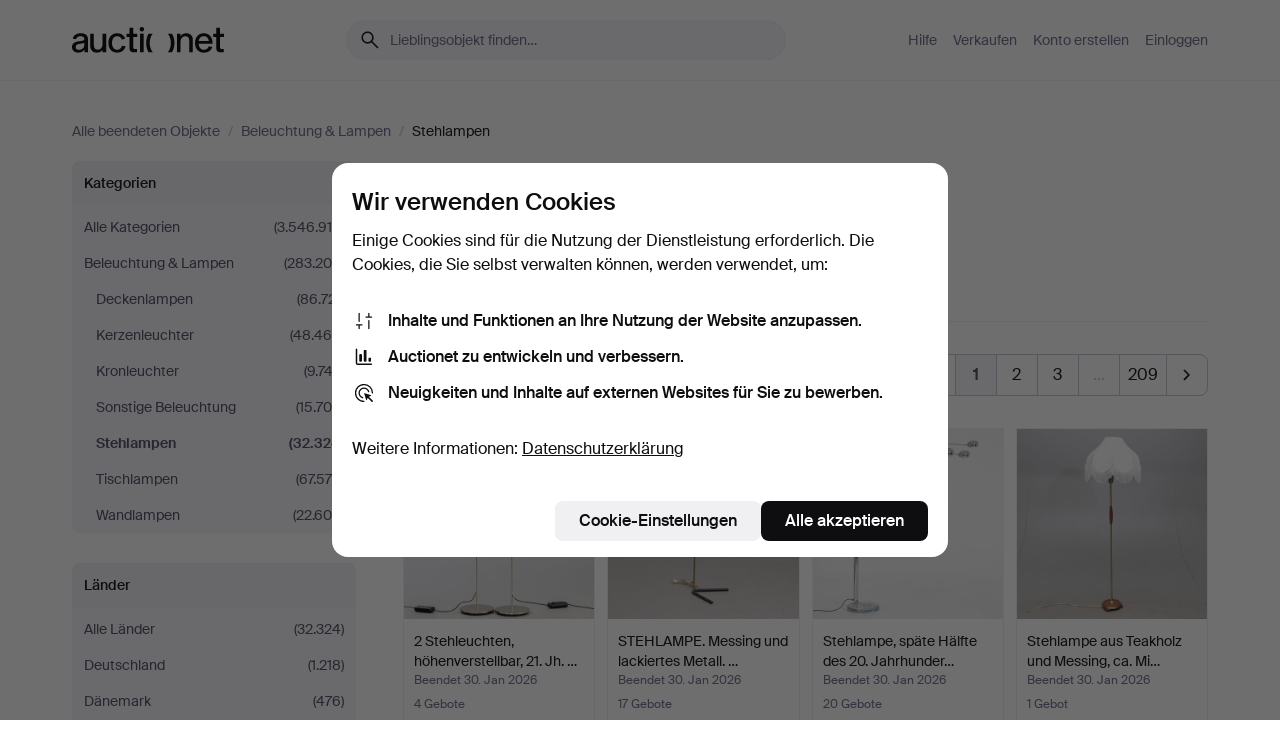

--- FILE ---
content_type: text/html; charset=utf-8
request_url: https://auctionet.com/de/search/2-stehlampen?company_id=401&is=ended&order=sold_recent
body_size: 29261
content:
<!DOCTYPE html><html class="env-production" data-controller="product-analytics" lang="de"><head><meta charset="utf-8" /><meta content="a2aa7ccf71730c11ebe010b9c72c520626bbc9a8" name="revision" /><meta content="width=device-width, initial-scale=1, viewport-fit=cover" name="viewport" /><meta name="csrf-param" content="authenticity_token" />
<meta name="csrf-token" content="GGDSwE9A6529tC_1OPgC-5ulHidwB0sbWCuch3iTGH2wUSozj6hDYbVGyqRF70AqyDvfHGENw91dWXVwayAudQ" /><meta content="Bei Auctionet finden Sie Online-Auktionen mit Einrichtungsgegenständen, Design, Kunst und Alltagsantiquitäten. Wir vereinen Europas Auktionshäuser. Bieten Sie noch heute bei einer Auktion mit." name="description" /><meta content="Auctionet" property="og:site_name" /><meta content="https://assets.auctionet.com/apple-touch-icon.png" property="og:image" /><meta name="apple-itunes-app" content="app-id=762437955" /><link href="https://auctionet.com/de/search/2-stehlampen?company_id=401&amp;is=ended&amp;order=sold_recent" rel="canonical" /><link href="https://auctionet.com/sv/search/2-stehlampen?company_id=401&amp;is=ended&amp;order=sold_recent" hreflang="sv" rel="alternate" /><link href="https://auctionet.com/en/search/2-stehlampen?company_id=401&amp;is=ended&amp;order=sold_recent" hreflang="en" rel="alternate" /><link href="https://auctionet.com/de/search/2-stehlampen?company_id=401&amp;is=ended&amp;order=sold_recent" hreflang="de" rel="alternate" /><link href="https://auctionet.com/es/search/2-stehlampen?company_id=401&amp;is=ended&amp;order=sold_recent" hreflang="es" rel="alternate" /><link href="https://auctionet.com/fi/search/2-stehlampen?company_id=401&amp;is=ended&amp;order=sold_recent" hreflang="fi" rel="alternate" /><link href="https://auctionet.com/da/search/2-stehlampen?company_id=401&amp;is=ended&amp;order=sold_recent" hreflang="da" rel="alternate" /><link href="/de/search/2-stehlampen?company_id=401&amp;is=ended&amp;order=sold_recent&amp;page=2" rel="next" /><link rel="stylesheet" href="https://assets.auctionet.com/assets/suisse-505d48d553fe8e29260856637e9959b117641ea8cddf6f14a40d304f7b5e6311.css" /><link rel="stylesheet" href="https://assets.auctionet.com/assets/riccione-3d8813f9cb3bdc85f2aeb0e6875e4a33e03ec13275150d2c55b038fe96a12241.css" /><link href="/favicon.ico" rel="shortcut icon" /><link href="/apple-touch-icon.png" rel="apple-touch-icon" /><link href="https://mastodon.social/@auctionet" rel="me" /><title>Stehlampen - Auctionet</title><link rel="stylesheet" href="https://assets.auctionet.com/assets/public_theme_auctionet-a70fa3853668d3d75a70b3cb5bb4a335271e597759f8f2b44847571906d957ae.css" data-turbo-track="reload" /><script>document.documentElement.classList.add("supports-js");</script><script src="https://js.honeybadger.io/v6.11/honeybadger.min.js"></script><script>window.Auctionet = window.Auctionet || {}
Auctionet.turboDrive = true
Auctionet.env = "production"
Auctionet.timeZone = "Eastern Time (US \u0026 Canada)"
Auctionet.onTouchDevice = false

Auctionet.loginPath = "/de/login"
Auctionet.topicastWebsocketUrl = "wss://topicast.auctionet.com/api/broadcast"
Auctionet.liveBiddingFrontendBaseUrl = "https://live-bidding.auctionet.com"

Auctionet.alert = function(opts) {
  if (Auctionet.env !== "production") {
    console.log("Auctionet.alert called with:")
    console.log(JSON.stringify(opts))
  }
  // NOTE: The apps will display browser alerts and know how to parse this
  //       separator format to display the title and message.
  alert(opts.title + "\n\n" + opts.message);
}
Auctionet.callbacksFromApp = {}
Auctionet.posthogAPIHost = "https://eu.i.posthog.com"
Auctionet.posthogAPIKey = "phc_MSlY1ldl6MfmQLmgw6NrIWiuBiFZUzOw00pfT58klVZ"
Auctionet.googleMapsJSApiKey = "AIzaSyBVrEZjPG5-HQns71ONoSkCLxCYW9U8kuc"</script><script>Auctionet.inAppShell = false
Auctionet.googleTagID = "G-6CPP26E9KE"
Auctionet.googleTagManagerID = "GTM-MZXZSW"
Auctionet.customerioSiteID = "53bb414e6c6ea567c2c2"
Auctionet.pinterestTagID = "2613870643713"
Auctionet.metaPixelID = "2058709570997361"</script><script>// To be used with the meta pixel
Auctionet.facebookEventId = "1a54b713-538f-4483-9a7a-fdadb038c0f6"</script><script>if (Auctionet.env === "production" && window.Honeybadger) {
  Honeybadger.configure({
    apiKey: "hbp_PySSEmPVWjRn21au5idiu0oyPDewth0k4dgI",
    environment: "production",
    enableUncaught: false,
    enableUnhandledRejection: false,
    endpoint: "https://eu-api.honeybadger.io",
  });

  Honeybadger.setContext({
    user_id: null,
    tags: "Marketplace",
  });

  Honeybadger.beforeNotify((notice) => {
    if ([
      "In 'f.getEntriesByType(\"navigation\")', 'f.getEntriesByType' is undefined", // https://caniuse.com/mdn-api_performance_getentriesbytype
      "Can't find variable: AbortController", "AbortController is not defined", // https://caniuse.com/mdn-api_abortcontroller_abortcontroller
      "Navigator.sendBeacon: Beacon URL file:///", // Ignore errors in locally saved files.
      "Beacon URL /cdn-cgi/rum? must be either http:// or https://.", // Ignore errors in locally saved files.
    ].some((message) => notice.message.includes(message))) {
      return false;
    }

    if ([
      "AppleBot", "Applebot", "applebot" // https://support.apple.com/en-us/HT204683 can not access translations
    ].some((substring) => navigator.userAgent.includes(substring))) {
      return false;
    }

    if (notice.url.startsWith("file:///")) { // Ignore errors in locally saved files.
      return false;
    }

    // Ignore PaymentIQ third-party JS errors in a specific place.
    if (
      notice.stack.includes('node_modules/paymentiq-cashier-bootstrapper/dist/cashier.js') && [
        "Cannot read properties of null (reading 'attributes')",
        "null is not an object (evaluating 'document.querySelector(\".piq-cashier-wrapper\").attributes')"
      ].some((substring) => notice.message.includes(substring))
    ) {
      return false;
    }
  });
}</script><script data-turbo-track="reload" src="https://assets.auctionet.com/translations-3a1dab6054935a212fe5eb5631af7f3d0d35dad5.js"></script><script src="https://assets.auctionet.com/assets/public-335f8dea32242f8c85ef11bc6dcbbbd490b668a055db41075bf6d890a65ee36a.js" data-turbo-track="reload"></script></head><body><header class="site-header hide-in-print test-site-header" data-controller="toggle"><div class="site-header__main"><div class="width-container"><div class="site-header__inner"><div class="site-header__top"><div class="site-header__logo"><a href="/de"><span aria-hidden="true" class="svg"><span class="svg__auctionet-logotype"><svg viewBox="0 0 456 78" fill="#000000" xmlns="http://www.w3.org/2000/svg">
  <path d="M216.304 6.73133C216.304 3.01353 213.29 -0.00011102 209.572 -0.00011102C205.854 -0.00011102 202.841 3.01353 202.841 6.73133C202.841 10.4491 205.854 13.4628 209.572 13.4628C213.29 13.4628 216.304 10.4491 216.304 6.73133Z"/>
  <path d="M37.0516 47.0111C35.2582 48.9192 28.6963 49.8629 22.5733 50.6113C16.7536 51.358 10.9889 54.0962 10.9889 60.3194C10.9889 65.6487 14.621 68.4457 20.4686 68.4457C27.7554 68.4457 37.0516 64.3635 37.0516 53.7375V47.0111ZM37.1607 75.705L37.1624 68.2677C33.4194 74.4584 25.0401 76.9627 18.3948 76.9627C8.40173 76.9627 0 70.6337 0 60.3239C0 48.2766 8.85176 43.9012 23.7062 42.4151C34.3223 41.3331 37.0516 39.4714 37.0516 35.959C37.0516 31.0148 33.8459 27.5753 25.3479 27.5753C19.6251 27.5753 13.988 30.3997 11.9617 36.9531L2.11079 34.6694C4.55462 24.6999 13.8234 18.7554 25.766 18.7554C41.9185 18.7554 47.8294 26.4283 47.8294 35.7474V75.705H37.1607Z"/>
  <path d="M91.8616 68.3691C87.6148 74.5419 81.3692 76.9678 74.5353 76.9678C64.4499 76.9678 54.8145 71.0239 54.8145 56.9538V20.0261H65.5923V53.7017C65.5923 64.1856 69.9074 67.9465 77.9106 67.9465C84.9365 67.9465 91.7558 62.0625 91.7558 50.6377V20.0261H102.534V75.7011L91.8655 75.7084L91.8616 68.3691Z"/>
  <path d="M325.493 27.3917C329.74 21.2189 335.985 18.793 342.819 18.793C352.905 18.793 362.54 24.7369 362.54 38.8071V75.7348H351.762V42.0592C351.762 31.5752 347.447 27.8143 339.444 27.8143C332.418 27.8143 325.599 33.6983 325.599 45.1232V75.7348H314.82V20.0597L325.489 20.0524L325.493 27.3917Z"/>
  <path d="M135.413 68.2478C145.37 68.2478 148.69 60.7311 149.882 56.2598L160.775 57.92C158.646 65.7217 151.795 76.9669 135.413 76.9669C119.541 76.9669 109.102 65.382 109.102 47.8637C109.102 30.3438 119.545 18.76 135.422 18.76C151.598 18.76 157.812 29.8121 159.606 34.6275L149.544 37.9479C148.37 34.6919 145.072 27.4779 135.423 27.4779C126.072 27.4779 120.091 35.2248 120.091 47.8637C120.091 60.5033 126.067 68.249 135.413 68.249V68.2478Z"/>
  <path d="M380.2 42.2794H410.404C409.566 34.5516 404.736 27.5118 395.201 27.5118C385.868 27.5118 381.039 34.5516 380.2 42.2794ZM420.972 59.5328C418.431 67.5539 411.671 77.0017 395.303 77.0017C379.641 77.0017 369.106 65.3155 369.106 47.9944C369.106 30.479 379.237 18.7939 395.202 18.7939C411.369 18.7939 422.733 30.5803 421.298 50.4891H379.994C380.31 60.6378 386.071 68.2827 395.303 68.2827C404.939 68.2827 408.694 62.1602 410.089 58.1799L420.972 59.5328Z"/>
  <path d="M214.96 20.0258L214.96 75.7015H204.183V20.0258H214.96Z"/>
  <path d="M450.074 66.0157C451.276 66.0157 453.805 66.0196 455.38 65.9429V75.6997C454.197 75.805 450.17 75.9108 447.432 75.9108C437.614 75.9108 433.032 73.5722 433.032 63.6748V29.6857H423.846V20.0246H433.032V2.21425H443.81V20.0246H455.999L456 29.6857H443.81V60.2274C443.81 65.4324 445.787 66.0146 450.074 66.0146V66.0157Z"/>
  <path d="M189.726 65.9819C190.928 65.9819 193.456 65.9858 195.032 65.9091V75.6659C193.848 75.7712 189.821 75.877 187.084 75.877C177.265 75.877 172.683 73.5384 172.683 63.641V29.6519H163.498V19.9908H172.683V2.18044H183.461V19.9908H195.651L195.651 29.6519H183.461V60.1936C183.461 65.3986 185.438 65.9807 189.726 65.9807V65.9819Z"/>
  <path d="M241.895 75.7351C242.036 75.7351 242.113 75.575 242.025 75.4658C236.321 68.3722 233.146 58.6317 233.146 47.8981C233.146 37.1634 236.322 27.4228 242.025 20.3292C242.113 20.2195 242.037 20.0594 241.897 20.0594H229.661C224.973 28.2249 222.449 37.8429 222.449 47.8981C222.449 57.9527 224.973 67.5701 229.661 75.7351H241.895Z"/>
  <path d="M287.866 75.7351C287.726 75.7351 287.649 75.575 287.737 75.4658C293.441 68.3722 296.616 58.6317 296.616 47.8981C296.616 37.1634 293.44 27.4228 287.736 20.3292C287.648 20.2195 287.725 20.0594 287.865 20.0594H300.1C304.788 28.2249 307.313 37.8429 307.313 47.8981C307.313 57.9527 304.789 67.5701 300.101 75.7351H287.866Z"/>
</svg></span></span><span class="sr-only test-sr-only">Auctionet.com</span></a></div><div class="site-header__search-top"><form class="site-search test-site-search" data-controller="turbo-get-form site-search" data-site-search-drop-template-value="&lt;div class=&quot;site-header__search__dropdown__option js-site-search-drop-option test-active-search-option test-search-dropdown-option-active&quot; data-event_id=&quot;&quot; data-name=&quot;Laufende&quot; data-value=&quot;active&quot;&gt;Suche unter &lt;strong&gt;laufende&lt;/strong&gt; Auktionen&lt;/div&gt;&lt;div class=&quot;site-header__search__dropdown__option js-site-search-drop-option test-search-dropdown-option-ended current&quot; data-event_id=&quot;&quot; data-name=&quot;Beendete&quot; data-value=&quot;ended&quot;&gt;Suche unter &lt;strong&gt;beendete&lt;/strong&gt; Auktionen&lt;/div&gt;" action="/de/search/2-stehlampen" accept-charset="UTF-8" method="get"><div class="site-search__inner"><input type="hidden" name="event_id" value="" class="test-site-search-hidden-field" data-original-value="" data-site-search-target="eventIdField" /><input type="hidden" name="company_id" value="401" class="test-site-search-hidden-field" data-original-value="401" /><input type="hidden" name="order" value="sold_recent" class="test-site-search-hidden-field" data-original-value="sold_recent" /><input type="hidden" name="is" value="ended" class="test-site-search-hidden-field" data-original-value="ended" data-site-search-target="isField" /><span aria-hidden="true" class="material-icon material-icon--name-search site-search__icon"><svg xmlns="http://www.w3.org/2000/svg" viewBox="0 0 20 20"><path d="M15.792 16.688 11.083 12q-.687.542-1.489.802t-1.615.26q-2.146 0-3.646-1.479t-1.5-3.625q0-2.125 1.5-3.635 1.5-1.511 3.646-1.511 2.125 0 3.604 1.5t1.479 3.646q0 .854-.25 1.657-.25.802-.791 1.447l4.708 4.73q.188.187.177.448-.01.26-.198.448-.208.208-.468.208-.261 0-.448-.208Zm-7.813-4.959q1.563 0 2.656-1.104 1.094-1.104 1.094-2.667 0-1.583-1.083-2.698-1.084-1.114-2.667-1.114-1.604 0-2.708 1.114-1.104 1.115-1.104 2.698 0 1.584 1.104 2.677 1.104 1.094 2.708 1.094Z"/></svg></span><input autocapitalize="off" class="form__input--search site-search__query test-search-field" name="q" placeholder="Lieblingsobjekt finden…" type="search" /><div class="site-search__scope-select-and-submit"><button class="site-search__scope-select test-search-dropdown" data-site-search-target="dropTrigger" type="button">Beendete<span aria-hidden="true" class="material-icon material-icon--name-unfold_more"><svg xmlns="http://www.w3.org/2000/svg" viewBox="0 0 20 20"><path d="M6.979 6.792q-.208-.209-.208-.459t.208-.458l2.459-2.458q.124-.125.27-.188.146-.062.292-.062t.292.062q.146.063.27.188l2.459 2.458q.208.208.208.458t-.208.459q-.188.187-.438.187t-.458-.187L10 4.667 7.896 6.771q-.208.208-.469.208-.26 0-.448-.187ZM10 16.875q-.146 0-.292-.063-.146-.062-.27-.187l-2.459-2.458q-.208-.209-.208-.459t.208-.437q.188-.209.438-.209t.458.209L10 15.396l2.104-2.125q.208-.209.469-.209.26 0 .448.209.208.187.208.437t-.208.459l-2.459 2.458q-.124.125-.27.187-.146.063-.292.063Z"/></svg></span></button><button class="button button--small site-search__submit" type="submit"><span class="site-search__submit-text">Suchen</span><span aria-hidden="true" class="material-icon material-icon--name-arrow_forward site-search__submit-icon"><svg xmlns="http://www.w3.org/2000/svg" viewBox="0 0 20 20"><path d="M9.542 15.896q-.23-.229-.23-.469 0-.239.209-.469l4.312-4.291H4.312q-.25 0-.458-.198-.208-.198-.208-.469 0-.271.208-.469.208-.198.458-.198h9.521L9.521 5.062q-.209-.229-.209-.479 0-.25.23-.479.229-.208.458-.208t.458.208l5.313 5.334q.146.124.208.27.063.146.063.292t-.063.292q-.062.146-.208.27l-5.313 5.334q-.229.208-.458.208t-.458-.208Z"/></svg></span></button></div></div></form></div><div class="site-header__nav-top"><nav class="site-nav"><ul class="site-nav__list"><li class="site-nav__item"><a class="site-nav__link" href="/de/help">Hilfe</a></li><li class="site-nav__item"><a class="site-nav__link" href="/de/sell">Verkaufen</a></li><li class="site-nav__item"><a class="site-nav__link" href="/de/signup?go_to=%2Fde%2Fsearch%2F2-stehlampen%3Fcompany_id%3D401%26is%3Dended%26order%3Dsold_recent">Konto erstellen</a></li><li class="site-nav__item"><a class="site-nav__link" href="/de/login?go_to=%2Fde%2Fsearch%2F2-stehlampen%3Fcompany_id%3D401%26is%3Dended%26order%3Dsold_recent">Einloggen</a></li></ul></nav></div><div class="site-header__toggle-buttons"><button aria-expanded="false" class="site-header__toggle-menu" data-action="toggle#toggle" data-toggle-id-param="site-header-nav-bottom" data-toggle-target="trigger" id="site-header-toggle-nav-bottom"><span class="site-header__toggle-menu--menu"><span aria-hidden="true" class="material-icon material-icon--name-menu"><svg xmlns="http://www.w3.org/2000/svg" viewBox="0 0 20 20"><path d="M3.375 14.688q-.271 0-.469-.198-.198-.198-.198-.469 0-.25.198-.459.198-.208.469-.208h13.25q.271 0 .469.208.198.209.198.459 0 .271-.198.469-.198.198-.469.198Zm0-4.021q-.271 0-.469-.198-.198-.198-.198-.469 0-.271.198-.469.198-.198.469-.198h13.25q.271 0 .469.198.198.198.198.469 0 .271-.198.469-.198.198-.469.198Zm0-4.021q-.271 0-.469-.208-.198-.209-.198-.459 0-.271.198-.469.198-.198.469-.198h13.25q.271 0 .469.198.198.198.198.469 0 .25-.198.459-.198.208-.469.208Z"/></svg></span></span><span class="site-header__toggle-menu--close"><span aria-hidden="true" class="material-icon material-icon--name-close"><svg xmlns="http://www.w3.org/2000/svg" viewBox="0 0 20 20"><path d="m10 10.938-4.167 4.166q-.187.188-.448.188-.26 0-.468-.209-.209-.208-.209-.468 0-.261.209-.469L9.062 10 4.896 5.833q-.188-.187-.188-.458t.209-.479q.208-.208.468-.208.261 0 .469.208L10 9.062l4.167-4.166q.187-.188.458-.198.271-.01.479.198.208.208.208.469 0 .26-.208.468L10.938 10l4.166 4.167q.188.187.198.448.01.26-.198.468-.208.209-.469.209-.26 0-.468-.209Z"/></svg></span></span></button></div></div><div class="site-header__nav-bottom" data-toggle-hidden="true" data-toggle-target="visibleWhenExpanded" id="site-header-nav-bottom"><nav class="site-nav"><ul class="site-nav__list"><li class="site-nav__item"><a class="site-nav__link" href="/de/help">Hilfe</a></li><li class="site-nav__item"><a class="site-nav__link" href="/de/sell">Verkaufen</a></li><li class="site-nav__item"><a class="site-nav__link" href="/de/signup?go_to=%2Fde%2Fsearch%2F2-stehlampen%3Fcompany_id%3D401%26is%3Dended%26order%3Dsold_recent">Konto erstellen</a></li><li class="site-nav__item"><a class="site-nav__link" href="/de/login?go_to=%2Fde%2Fsearch%2F2-stehlampen%3Fcompany_id%3D401%26is%3Dended%26order%3Dsold_recent">Einloggen</a></li></ul></nav></div><div class="site-header__search-bottom" data-toggle-hidden="false" data-toggle-target="" id="site-header-search-bottom"><form class="site-search test-site-search" data-controller="turbo-get-form site-search" data-site-search-drop-template-value="&lt;div class=&quot;site-header__search__dropdown__option js-site-search-drop-option test-active-search-option test-search-dropdown-option-active&quot; data-event_id=&quot;&quot; data-name=&quot;Laufende&quot; data-value=&quot;active&quot;&gt;Suche unter &lt;strong&gt;laufende&lt;/strong&gt; Auktionen&lt;/div&gt;&lt;div class=&quot;site-header__search__dropdown__option js-site-search-drop-option test-search-dropdown-option-ended current&quot; data-event_id=&quot;&quot; data-name=&quot;Beendete&quot; data-value=&quot;ended&quot;&gt;Suche unter &lt;strong&gt;beendete&lt;/strong&gt; Auktionen&lt;/div&gt;" action="/de/search/2-stehlampen" accept-charset="UTF-8" method="get"><div class="site-search__inner"><input type="hidden" name="event_id" value="" class="test-site-search-hidden-field" data-original-value="" data-site-search-target="eventIdField" /><input type="hidden" name="company_id" value="401" class="test-site-search-hidden-field" data-original-value="401" /><input type="hidden" name="order" value="sold_recent" class="test-site-search-hidden-field" data-original-value="sold_recent" /><input type="hidden" name="is" value="ended" class="test-site-search-hidden-field" data-original-value="ended" data-site-search-target="isField" /><span aria-hidden="true" class="material-icon material-icon--name-search site-search__icon"><svg xmlns="http://www.w3.org/2000/svg" viewBox="0 0 20 20"><path d="M15.792 16.688 11.083 12q-.687.542-1.489.802t-1.615.26q-2.146 0-3.646-1.479t-1.5-3.625q0-2.125 1.5-3.635 1.5-1.511 3.646-1.511 2.125 0 3.604 1.5t1.479 3.646q0 .854-.25 1.657-.25.802-.791 1.447l4.708 4.73q.188.187.177.448-.01.26-.198.448-.208.208-.468.208-.261 0-.448-.208Zm-7.813-4.959q1.563 0 2.656-1.104 1.094-1.104 1.094-2.667 0-1.583-1.083-2.698-1.084-1.114-2.667-1.114-1.604 0-2.708 1.114-1.104 1.115-1.104 2.698 0 1.584 1.104 2.677 1.104 1.094 2.708 1.094Z"/></svg></span><input autocapitalize="off" class="form__input--search site-search__query test-search-field" name="q" placeholder="Lieblingsobjekt finden…" type="search" /><div class="site-search__scope-select-and-submit"><button class="site-search__scope-select test-search-dropdown" data-site-search-target="dropTrigger" type="button">Beendete<span aria-hidden="true" class="material-icon material-icon--name-unfold_more"><svg xmlns="http://www.w3.org/2000/svg" viewBox="0 0 20 20"><path d="M6.979 6.792q-.208-.209-.208-.459t.208-.458l2.459-2.458q.124-.125.27-.188.146-.062.292-.062t.292.062q.146.063.27.188l2.459 2.458q.208.208.208.458t-.208.459q-.188.187-.438.187t-.458-.187L10 4.667 7.896 6.771q-.208.208-.469.208-.26 0-.448-.187ZM10 16.875q-.146 0-.292-.063-.146-.062-.27-.187l-2.459-2.458q-.208-.209-.208-.459t.208-.437q.188-.209.438-.209t.458.209L10 15.396l2.104-2.125q.208-.209.469-.209.26 0 .448.209.208.187.208.437t-.208.459l-2.459 2.458q-.124.125-.27.187-.146.063-.292.063Z"/></svg></span></button><button class="button button--small site-search__submit" type="submit"><span class="site-search__submit-text">Suchen</span><span aria-hidden="true" class="material-icon material-icon--name-arrow_forward site-search__submit-icon"><svg xmlns="http://www.w3.org/2000/svg" viewBox="0 0 20 20"><path d="M9.542 15.896q-.23-.229-.23-.469 0-.239.209-.469l4.312-4.291H4.312q-.25 0-.458-.198-.208-.198-.208-.469 0-.271.208-.469.208-.198.458-.198h9.521L9.521 5.062q-.209-.229-.209-.479 0-.25.23-.479.229-.208.458-.208t.458.208l5.313 5.334q.146.124.208.27.063.146.063.292t-.063.292q-.062.146-.208.27l-5.313 5.334q-.229.208-.458.208t-.458-.208Z"/></svg></span></button></div></div></form></div></div></div></div></header><div class="site-content"><div class="width-container"><noscript><div class="message message--centered message--outside-content-box message--alert test-message-alert "><span aria-hidden="true" class="material-icon material-icon--name-warning material-icon--yellow vertical-align-middle "><svg xmlns="http://www.w3.org/2000/svg" viewBox="0 0 20 20"><path d="M10.021 10.458Zm-7.083 6.625q-.459 0-.698-.395-.24-.396-.011-.792L9.312 3.688q.25-.396.688-.396.438 0 .688.396l7.083 12.208q.229.396-.011.792-.239.395-.698.395Zm7.083-8.562q-.271 0-.469.198-.198.198-.198.469v2.75q0 .25.198.458.198.208.469.208.271 0 .469-.208.198-.208.198-.458v-2.75q0-.271-.198-.469-.198-.198-.469-.198Zm0 6.312q.291 0 .5-.208.208-.208.208-.5 0-.292-.208-.5-.209-.208-.5-.208-.292 0-.5.208-.209.208-.209.5 0 .292.209.5.208.208.5.208Zm-6.167.917h12.292L10 5.167Z"/></svg></span> Guten Tag, JavaScript scheint deaktiviert zu sein. Ohne JavaScript steht Ihnen allerdings nicht die volle Funktionalität dieser Website zur Verfügung.</div></noscript><ul class="breadcrumbs hide-in-print test-breadcrumbs breadcrumbs--unimportant" itemscope="" itemtype="http://schema.org/BreadcrumbList"><li itemprop="itemListElement" itemscope="itemscope" itemtype="http://schema.org/ListItem"><a itemprop="item" href="/de/search?is=ended"><span itemprop="name">Alle beendeten Objekte</span></a><meta content="1" itemprop="position" /></li><li><span class="divider"> / </span></li><li itemprop="itemListElement" itemscope="itemscope" itemtype="http://schema.org/ListItem"><a itemprop="item" href="/de/search/1-beleuchtung-lampen?is=ended"><span itemprop="name">Beleuchtung &amp; Lampen</span></a><meta content="2" itemprop="position" /></li><li><span class="divider"> / </span></li><li class="active" itemprop="itemListElement" itemscope="itemscope" itemtype="http://schema.org/ListItem"><span><span itemprop="name">Stehlampen</span></span><meta content="3" itemprop="position" /></li></ul><div class="site-content__inner site-content__inner--marginless-on-small-displays"><h1 class="sr-only">Stehlampen</h1><script>(function() {
  var path = "/de/my/saved_searches?category_id=2-stehlampen\u0026company_id=401\u0026is=ended\u0026order=sold_recent\u0026toggle=true"
  var addErrorMessage = "Ihre Suche konnte nicht gespeichert werden. Versuchen Sie es nochmals."
  var removeErrorMessage = "Ihre gespeicherte Suche konnte nicht gelöscht werden. Bitte versuchen Sie es nochmals."

  Auctionet.callbacksFromApp.saveSearch = function() {
    if (!Auctionet.isBuyerLoggedIn) {
      Auctionet.postMessageToApp({ action: "undoTogglingSaveSearch" });
      Auctionet.showLoginThatPerformsAction("save");
      return;
    }

    $.ajax({ url: path, method: "post", error: function() {
      Auctionet.postMessageToApp({ action: "errorTogglingSaveSearch", params: { message: addErrorMessage } });
    }});
  };

  Auctionet.callbacksFromApp.unsaveSearch = function() {
    $.ajax({ url: path, method: "delete", error: function() {
      Auctionet.postMessageToApp({ action: "errorTogglingSaveSearch", params: { message: removeErrorMessage } });
    }});

    // If you go from the list of saved searches to a saved search, then un-save it and then go back, that list should update.
    Turbo.clearCache();
  };
})();</script><div data-controller="toggle-class" data-toggle-class-toggle-class-value="search-page__filters--visible-on-small-displays"><a class="search-page__filter-toggle site-content__inner--marginless-on-small-displays__padded-away-from-margin" data-action="toggle-class#toggle" href="#"><span aria-hidden="true" class="material-icon material-icon--name-filter_alt vertical-align-middle"><svg xmlns="http://www.w3.org/2000/svg" viewBox="0 0 20 20"><path d="M11.25 10.688v4.833q0 .312-.208.521-.209.208-.521.208H9.479q-.312 0-.521-.208-.208-.209-.208-.521v-4.833L4.083 4.771q-.229-.333-.062-.677.167-.344.562-.344h10.834q.395 0 .562.344.167.344-.062.677ZM10 10.125l3.958-5.042H6.042Zm0 0Z"/></svg></span> <span class="hide-in-apps">Filtrieren</span><span class="only-show-in-apps">Filtrieren und sortieren</span></a><div class="menu-box-container"><div class="menu-box-container__filters search-page__filters test-facets" data-toggle-class-target="target"><nav class="menu-box" data-controller="toggle-class" data-toggle-class-target="target" data-toggle-class-toggle-class-value="is-expanded"><h2 class="menu-box__header" data-action="click-&gt;toggle-class#toggle">Kategorien<span aria-hidden="true" class="material-icon material-icon--name-expand_more box-toggle"><svg xmlns="http://www.w3.org/2000/svg" viewBox="0 0 20 20"><path d="M10 12.208q-.146 0-.292-.052t-.27-.198L5.75 8.292q-.188-.209-.177-.49.01-.281.198-.469.229-.208.479-.198.25.011.458.198L10 10.646l3.312-3.292q.188-.208.438-.208t.479.208q.209.208.209.479t-.209.459l-3.667 3.666q-.124.146-.27.198-.146.052-.292.052Z"/></svg></span></h2><ul class="menu-box__items"><li class="menu-box__item menu-box__item--all"><a class="menu-box__link" href="/de/search?company_id=401&amp;is=ended&amp;order=sold_recent"><span class="menu-box__link__text">Alle Kategorien</span> <span class="menu-box__link__count">(3.546.914)</span></a></li><li class="menu-box__item"><a class="menu-box__link" href="/de/search/1-beleuchtung-lampen?company_id=401&amp;is=ended&amp;order=sold_recent"><span class="menu-box__link__text">Beleuchtung &amp; Lampen</span> <span class="menu-box__link__count">(283.209)</span></a><ul class="menu-box__children"><li class="menu-box__item"><a class="menu-box__link" href="/de/search/3-deckenlampen?company_id=401&amp;is=ended&amp;order=sold_recent"><span class="menu-box__link__text">Deckenlampen</span> <span class="menu-box__link__count">(86.721)</span></a></li><li class="menu-box__item"><a class="menu-box__link" href="/de/search/4-kerzenleuchter?company_id=401&amp;is=ended&amp;order=sold_recent"><span class="menu-box__link__text">Kerzenleuchter</span> <span class="menu-box__link__count">(48.464)</span></a></li><li class="menu-box__item"><a class="menu-box__link" href="/de/search/203-kronleuchter?company_id=401&amp;is=ended&amp;order=sold_recent"><span class="menu-box__link__text">Kronleuchter</span> <span class="menu-box__link__count">(9.742)</span></a></li><li class="menu-box__item"><a class="menu-box__link" href="/de/search/5-sonstige-beleuchtung?company_id=401&amp;is=ended&amp;order=sold_recent"><span class="menu-box__link__text">Sonstige Beleuchtung</span> <span class="menu-box__link__count">(15.700)</span></a></li><li class="menu-box__item is-active"><a class="menu-box__link" href="/de/search/2-stehlampen?company_id=401&amp;is=ended&amp;order=sold_recent"><span class="menu-box__link__text">Stehlampen</span> <span class="menu-box__link__count">(32.324)</span></a></li><li class="menu-box__item"><a class="menu-box__link" href="/de/search/125-tischlampen?company_id=401&amp;is=ended&amp;order=sold_recent"><span class="menu-box__link__text">Tischlampen</span> <span class="menu-box__link__count">(67.576)</span></a></li><li class="menu-box__item"><a class="menu-box__link" href="/de/search/124-wandlampen?company_id=401&amp;is=ended&amp;order=sold_recent"><span class="menu-box__link__text">Wandlampen</span> <span class="menu-box__link__count">(22.609)</span></a></li></ul></li></ul></nav><nav class="menu-box" data-controller="toggle-class" data-toggle-class-target="target" data-toggle-class-toggle-class-value="is-expanded"><h2 class="menu-box__header" data-action="click-&gt;toggle-class#toggle">Länder<span aria-hidden="true" class="material-icon material-icon--name-expand_more box-toggle"><svg xmlns="http://www.w3.org/2000/svg" viewBox="0 0 20 20"><path d="M10 12.208q-.146 0-.292-.052t-.27-.198L5.75 8.292q-.188-.209-.177-.49.01-.281.198-.469.229-.208.479-.198.25.011.458.198L10 10.646l3.312-3.292q.188-.208.438-.208t.479.208q.209.208.209.479t-.209.459l-3.667 3.666q-.124.146-.27.198-.146.052-.292.052Z"/></svg></span></h2><ul class="menu-box__items"><li class="menu-box__item menu-box__item--all"><a class="menu-box__link" href="/de/search/2-stehlampen?company_id=401&amp;is=ended&amp;order=sold_recent"><span class="menu-box__link__text">Alle Länder</span> <span class="menu-box__link__count">(32.324)</span></a></li><li class="menu-box__item"><a class="menu-box__link" href="/de/search/2-stehlampen?company_id=401&amp;country_code=DE&amp;is=ended&amp;order=sold_recent"><span class="menu-box__link__text">Deutschland</span> <span class="menu-box__link__count">(1.218)</span></a></li><li class="menu-box__item"><a class="menu-box__link" href="/de/search/2-stehlampen?company_id=401&amp;country_code=DK&amp;is=ended&amp;order=sold_recent"><span class="menu-box__link__text">Dänemark</span> <span class="menu-box__link__count">(476)</span></a></li><li class="menu-box__item"><a class="menu-box__link" href="/de/search/2-stehlampen?company_id=401&amp;country_code=FI&amp;is=ended&amp;order=sold_recent"><span class="menu-box__link__text">Finnland</span> <span class="menu-box__link__count">(144)</span></a></li><li class="menu-box__item"><a class="menu-box__link" href="/de/search/2-stehlampen?company_id=401&amp;country_code=SE&amp;is=ended&amp;order=sold_recent"><span class="menu-box__link__text">Schweden</span> <span class="menu-box__link__count">(29.844)</span></a></li><li class="menu-box__item"><a class="menu-box__link" href="/de/search/2-stehlampen?company_id=401&amp;country_code=ES&amp;is=ended&amp;order=sold_recent"><span class="menu-box__link__text">Spanien</span> <span class="menu-box__link__count">(173)</span></a></li><li class="menu-box__item"><a class="menu-box__link" href="/de/search/2-stehlampen?company_id=401&amp;country_code=GB&amp;is=ended&amp;order=sold_recent"><span class="menu-box__link__text">Vereinigtes Königreich</span> <span class="menu-box__link__count">(442)</span></a></li></ul></nav><nav class="menu-box test-search-companies-box" data-controller="toggle-class" data-toggle-class-target="target" data-toggle-class-toggle-class-value="is-expanded"><h2 class="menu-box__header" data-action="click-&gt;toggle-class#toggle">Auktionshäuser<span aria-hidden="true" class="material-icon material-icon--name-expand_more box-toggle"><svg xmlns="http://www.w3.org/2000/svg" viewBox="0 0 20 20"><path d="M10 12.208q-.146 0-.292-.052t-.27-.198L5.75 8.292q-.188-.209-.177-.49.01-.281.198-.469.229-.208.479-.198.25.011.458.198L10 10.646l3.312-3.292q.188-.208.438-.208t.479.208q.209.208.209.479t-.209.459l-3.667 3.666q-.124.146-.27.198-.146.052-.292.052Z"/></svg></span></h2><ul class="menu-box__items"><li class="menu-box__item menu-box__item--all"><a class="menu-box__link" href="/de/search/2-stehlampen?is=ended&amp;order=sold_recent"><span class="menu-box__link__text">Alle Auktionshäuser</span> <span class="menu-box__link__count">(32.324)</span></a></li><li class="menu-box__item"><a class="menu-box__link" href="/de/search/2-stehlampen?company_id=414&amp;is=ended&amp;order=sold_recent"><span class="menu-box__link__text">Acreman St Auctioneers &amp; Valuers</span> <span class="menu-box__link__count">(1)</span></a></li><li class="menu-box__item"><a class="menu-box__link" href="/de/search/2-stehlampen?company_id=491&amp;is=ended&amp;order=sold_recent"><span class="menu-box__link__text">Arce Auctions</span> <span class="menu-box__link__count">(2)</span></a></li><li class="menu-box__item"><a class="menu-box__link" href="/de/search/2-stehlampen?company_id=284&amp;is=ended&amp;order=sold_recent"><span class="menu-box__link__text">Art and Design Auctions</span> <span class="menu-box__link__count">(26)</span></a></li><li class="menu-box__item"><a class="menu-box__link" href="/de/search/2-stehlampen?company_id=398&amp;is=ended&amp;order=sold_recent"><span class="menu-box__link__text">Auktionsfirma Kenneth Svensson i Kalmar</span> <span class="menu-box__link__count">(105)</span></a></li><li class="menu-box__item"><a class="menu-box__link" href="/de/search/2-stehlampen?company_id=90&amp;is=ended&amp;order=sold_recent"><span class="menu-box__link__text">Auktionshaus Blank</span> <span class="menu-box__link__count">(13)</span></a></li><li class="menu-box__item"><a class="menu-box__link" href="/de/search/2-stehlampen?company_id=52&amp;is=ended&amp;order=sold_recent"><span class="menu-box__link__text">Auktionshaus Dannenberg</span> <span class="menu-box__link__count">(2)</span></a></li><li class="menu-box__item"><a class="menu-box__link" href="/de/search/2-stehlampen?company_id=75&amp;is=ended&amp;order=sold_recent"><span class="menu-box__link__text">Auktionshaus von Brühl </span> <span class="menu-box__link__count">(3)</span></a></li><li class="menu-box__item"><a class="menu-box__link" href="/de/search/2-stehlampen?company_id=1&amp;is=ended&amp;order=sold_recent"><span class="menu-box__link__text">Auktionshuset Kolonn</span> <span class="menu-box__link__count">(2.272)</span></a></li><li class="menu-box__item"><a class="menu-box__link" href="/de/search/2-stehlampen?company_id=407&amp;is=ended&amp;order=sold_recent"><span class="menu-box__link__text">Auktionshuset STO Bohuslän</span> <span class="menu-box__link__count">(62)</span></a></li><li class="menu-box__item"><a class="menu-box__link" href="/de/search/2-stehlampen?company_id=46&amp;is=ended&amp;order=sold_recent"><span class="menu-box__link__text">Auktionshuset Thelin &amp; Johansson</span> <span class="menu-box__link__count">(859)</span></a></li><li class="menu-box__item"><a class="menu-box__link" href="/de/search/2-stehlampen?company_id=411&amp;is=ended&amp;order=sold_recent"><span class="menu-box__link__text">Auktionshuset Thörner &amp; Ek</span> <span class="menu-box__link__count">(142)</span></a></li><li class="menu-box__item"><a class="menu-box__link" href="/de/search/2-stehlampen?company_id=487&amp;is=ended&amp;order=sold_recent"><span class="menu-box__link__text">Auktionskammaren Sydost Kalmar</span> <span class="menu-box__link__count">(81)</span></a></li><li class="menu-box__item"><a class="menu-box__link" href="/de/search/2-stehlampen?company_id=324&amp;is=ended&amp;order=sold_recent"><span class="menu-box__link__text">Auktionsmagasinet Vänersborg</span> <span class="menu-box__link__count">(264)</span></a></li><li class="menu-box__item"><a class="menu-box__link" href="/de/search/2-stehlampen?company_id=6&amp;is=ended&amp;order=sold_recent"><span class="menu-box__link__text">Auktionsverket Engelholm</span> <span class="menu-box__link__count">(559)</span></a></li><li class="menu-box__item"><a class="menu-box__link" href="/de/search/2-stehlampen?company_id=223&amp;is=ended&amp;order=sold_recent"><span class="menu-box__link__text">Balclis</span> <span class="menu-box__link__count">(133)</span></a></li><li class="menu-box__item"><a class="menu-box__link" href="/de/search/2-stehlampen?company_id=248&amp;is=ended&amp;order=sold_recent"><span class="menu-box__link__text">Barcelona Auctions</span> <span class="menu-box__link__count">(38)</span></a></li><li class="menu-box__item"><a class="menu-box__link" href="/de/search/2-stehlampen?company_id=566&amp;is=ended&amp;order=sold_recent"><span class="menu-box__link__text">Bidstrup Auktioner</span> <span class="menu-box__link__count">(37)</span></a></li><li class="menu-box__item"><a class="menu-box__link" href="/de/search/2-stehlampen?company_id=365&amp;is=ended&amp;order=sold_recent"><span class="menu-box__link__text">Bishop &amp; Miller</span> <span class="menu-box__link__count">(58)</span></a></li><li class="menu-box__item"><a class="menu-box__link" href="/de/search/2-stehlampen?company_id=323&amp;is=ended&amp;order=sold_recent"><span class="menu-box__link__text">Björnssons Auktionskammare</span> <span class="menu-box__link__count">(168)</span></a></li><li class="menu-box__item"><a class="menu-box__link" href="/de/search/2-stehlampen?company_id=325&amp;is=ended&amp;order=sold_recent"><span class="menu-box__link__text">Borås Auktionshall</span> <span class="menu-box__link__count">(233)</span></a></li><li class="menu-box__item"><a class="menu-box__link" href="/de/search/2-stehlampen?company_id=320&amp;is=ended&amp;order=sold_recent"><span class="menu-box__link__text">Chalkwell Auctions</span> <span class="menu-box__link__count">(9)</span></a></li><li class="menu-box__item"><a class="menu-box__link" href="/de/search/2-stehlampen?company_id=67&amp;is=ended&amp;order=sold_recent"><span class="menu-box__link__text">Colombos</span> <span class="menu-box__link__count">(51)</span></a></li><li class="menu-box__item"><a class="menu-box__link" href="/de/search/2-stehlampen?company_id=91&amp;is=ended&amp;order=sold_recent"><span class="menu-box__link__text">Connoisseur Bokauktioner</span> <span class="menu-box__link__count">(7)</span></a></li><li class="menu-box__item"><a class="menu-box__link" href="/de/search/2-stehlampen?company_id=112&amp;is=ended&amp;order=sold_recent"><span class="menu-box__link__text">Crafoord Auktioner Lund</span> <span class="menu-box__link__count">(287)</span></a></li><li class="menu-box__item"><a class="menu-box__link" href="/de/search/2-stehlampen?company_id=283&amp;is=ended&amp;order=sold_recent"><span class="menu-box__link__text">Crafoord Auktioner Malmö</span> <span class="menu-box__link__count">(528)</span></a></li><li class="menu-box__item"><a class="menu-box__link" href="/de/search/2-stehlampen?company_id=232&amp;is=ended&amp;order=sold_recent"><span class="menu-box__link__text">Crafoord Auktioner Stockholm</span> <span class="menu-box__link__count">(690)</span></a></li><li class="menu-box__item"><a class="menu-box__link" href="/de/search/2-stehlampen?company_id=185&amp;is=ended&amp;order=sold_recent"><span class="menu-box__link__text">Dreweatts Online</span> <span class="menu-box__link__count">(13)</span></a></li><li class="menu-box__item"><a class="menu-box__link" href="/de/search/2-stehlampen?company_id=189&amp;is=ended&amp;order=sold_recent"><span class="menu-box__link__text">Ekenbergs</span> <span class="menu-box__link__count">(659)</span></a></li><li class="menu-box__item"><a class="menu-box__link" href="/de/search/2-stehlampen?company_id=405&amp;is=ended&amp;order=sold_recent"><span class="menu-box__link__text">Formstad Auktioner</span> <span class="menu-box__link__count">(394)</span></a></li><li class="menu-box__item"><a class="menu-box__link" href="/de/search/2-stehlampen?company_id=4&amp;is=ended&amp;order=sold_recent"><span class="menu-box__link__text">Garpenhus Auktioner</span> <span class="menu-box__link__count">(834)</span></a></li><li class="menu-box__item"><a class="menu-box__link" href="/de/search/2-stehlampen?company_id=447&amp;is=ended&amp;order=sold_recent"><span class="menu-box__link__text">Gomér &amp; Andersson Jönköping</span> <span class="menu-box__link__count">(136)</span></a></li><li class="menu-box__item"><a class="menu-box__link" href="/de/search/2-stehlampen?company_id=9&amp;is=ended&amp;order=sold_recent"><span class="menu-box__link__text">Gomér &amp; Andersson Linköping</span> <span class="menu-box__link__count">(2.083)</span></a></li><li class="menu-box__item"><a class="menu-box__link" href="/de/search/2-stehlampen?company_id=95&amp;is=ended&amp;order=sold_recent"><span class="menu-box__link__text">Gomér &amp; Andersson Norrköping</span> <span class="menu-box__link__count">(1.106)</span></a></li><li class="menu-box__item"><a class="menu-box__link" href="/de/search/2-stehlampen?company_id=234&amp;is=ended&amp;order=sold_recent"><span class="menu-box__link__text">Gomér &amp; Andersson Nyköping</span> <span class="menu-box__link__count">(431)</span></a></li><li class="menu-box__item"><a class="menu-box__link" href="/de/search/2-stehlampen?company_id=10&amp;is=ended&amp;order=sold_recent"><span class="menu-box__link__text">Göteborgs Auktionsverk</span> <span class="menu-box__link__count">(726)</span></a></li><li class="menu-box__item"><a class="menu-box__link" href="/de/search/2-stehlampen?company_id=231&amp;is=ended&amp;order=sold_recent"><span class="menu-box__link__text">Halmstads Auktionskammare</span> <span class="menu-box__link__count">(617)</span></a></li><li class="menu-box__item"><a class="menu-box__link" href="/de/search/2-stehlampen?company_id=326&amp;is=ended&amp;order=sold_recent"><span class="menu-box__link__text">Handelslagret Auktionsservice</span> <span class="menu-box__link__count">(387)</span></a></li><li class="menu-box__item"><a class="menu-box__link" href="/de/search/2-stehlampen?company_id=11&amp;is=ended&amp;order=sold_recent"><span class="menu-box__link__text">Helsingborgs Auktionskammare</span> <span class="menu-box__link__count">(2.015)</span></a></li><li class="menu-box__item"><a class="menu-box__link" href="/de/search/2-stehlampen?company_id=227&amp;is=ended&amp;order=sold_recent"><span class="menu-box__link__text">Hälsinglands Auktionsverk</span> <span class="menu-box__link__count">(311)</span></a></li><li class="menu-box__item"><a class="menu-box__link" href="/de/search/2-stehlampen?company_id=152&amp;is=ended&amp;order=sold_recent"><span class="menu-box__link__text">Höganäs Auktionsverk</span> <span class="menu-box__link__count">(163)</span></a></li><li class="menu-box__item"><a class="menu-box__link" href="/de/search/2-stehlampen?company_id=224&amp;is=ended&amp;order=sold_recent"><span class="menu-box__link__text">Höörs Auktionshall</span> <span class="menu-box__link__count">(391)</span></a></li><li class="menu-box__item"><a class="menu-box__link" href="/de/search/2-stehlampen?company_id=49&amp;is=ended&amp;order=sold_recent"><span class="menu-box__link__text">Kalmar Auktionsverk</span> <span class="menu-box__link__count">(904)</span></a></li><li class="menu-box__item"><a class="menu-box__link" href="/de/search/2-stehlampen?company_id=243&amp;is=ended&amp;order=sold_recent"><span class="menu-box__link__text">Karlstad Hammarö Auktionsverk</span> <span class="menu-box__link__count">(394)</span></a></li><li class="menu-box__item"><a class="menu-box__link" href="/de/search/2-stehlampen?company_id=222&amp;is=ended&amp;order=sold_recent"><span class="menu-box__link__text">Kunst- und Auktionshaus Kleinhenz</span> <span class="menu-box__link__count">(10)</span></a></li><li class="menu-box__item"><a class="menu-box__link" href="/de/search/2-stehlampen?company_id=225&amp;is=ended&amp;order=sold_recent"><span class="menu-box__link__text">Laholms Auktionskammare</span> <span class="menu-box__link__count">(270)</span></a></li><li class="menu-box__item"><a class="menu-box__link" href="/de/search/2-stehlampen?company_id=319&amp;is=ended&amp;order=sold_recent"><span class="menu-box__link__text">Lawrences Auctioneers</span> <span class="menu-box__link__count">(144)</span></a></li><li class="menu-box__item"><a class="menu-box__link" href="/de/search/2-stehlampen?company_id=47&amp;is=ended&amp;order=sold_recent"><span class="menu-box__link__text">Leiflers Auktionshus</span> <span class="menu-box__link__count">(78)</span></a></li><li class="menu-box__item"><a class="menu-box__link" href="/de/search/2-stehlampen?company_id=322&amp;is=ended&amp;order=sold_recent"><span class="menu-box__link__text">Limhamns Auktionsbyrå</span> <span class="menu-box__link__count">(127)</span></a></li><li class="menu-box__item"><a class="menu-box__link" href="/de/search/2-stehlampen?company_id=490&amp;is=ended&amp;order=sold_recent"><span class="menu-box__link__text">Lots Road Auctions</span> <span class="menu-box__link__count">(148)</span></a></li><li class="menu-box__item"><a class="menu-box__link" href="/de/search/2-stehlampen?company_id=102&amp;is=ended&amp;order=sold_recent"><span class="menu-box__link__text">Lysekils Auktionsbyrå</span> <span class="menu-box__link__count">(137)</span></a></li><li class="menu-box__item"><a class="menu-box__link" href="/de/search/2-stehlampen?company_id=524&amp;is=ended&amp;order=sold_recent"><span class="menu-box__link__text">Markus Auktioner</span> <span class="menu-box__link__count">(62)</span></a></li><li class="menu-box__item"><a class="menu-box__link" href="/de/search/2-stehlampen?company_id=187&amp;is=ended&amp;order=sold_recent"><span class="menu-box__link__text">Norrlands Auktionsverk</span> <span class="menu-box__link__count">(71)</span></a></li><li class="menu-box__item"><a class="menu-box__link" href="/de/search/2-stehlampen?company_id=404&amp;is=ended&amp;order=sold_recent"><span class="menu-box__link__text">Palsgaard Kunstauktioner</span> <span class="menu-box__link__count">(396)</span></a></li><li class="menu-box__item"><a class="menu-box__link" href="/de/search/2-stehlampen?company_id=81&amp;is=ended&amp;order=sold_recent"><span class="menu-box__link__text">RA Auktionsverket Norrköping</span> <span class="menu-box__link__count">(653)</span></a></li><li class="menu-box__item"><a class="menu-box__link" href="/de/search/2-stehlampen?company_id=564&amp;is=ended&amp;order=sold_recent"><span class="menu-box__link__text">Rheinveld Auktionen</span> <span class="menu-box__link__count">(8)</span></a></li><li class="menu-box__item"><a class="menu-box__link" href="/de/search/2-stehlampen?company_id=321&amp;is=ended&amp;order=sold_recent"><span class="menu-box__link__text">Roslagens Auktionsverk</span> <span class="menu-box__link__count">(164)</span></a></li><li class="menu-box__item"><a class="menu-box__link" href="/de/search/2-stehlampen?company_id=410&amp;is=ended&amp;order=sold_recent"><span class="menu-box__link__text">Sajab Vintage</span> <span class="menu-box__link__count">(1)</span></a></li><li class="menu-box__item"><a class="menu-box__link" href="/de/search/2-stehlampen?company_id=412&amp;is=ended&amp;order=sold_recent"><span class="menu-box__link__text">Skånes Auktionsverk</span> <span class="menu-box__link__count">(235)</span></a></li><li class="menu-box__item"><a class="menu-box__link" href="/de/search/2-stehlampen?company_id=48&amp;is=ended&amp;order=sold_recent"><span class="menu-box__link__text">Stadsauktion Sundsvall</span> <span class="menu-box__link__count">(1.480)</span></a></li><li class="menu-box__item"><a class="menu-box__link" href="/de/search/2-stehlampen?company_id=236&amp;is=ended&amp;order=sold_recent"><span class="menu-box__link__text">Stockholms Auktionsverk Düsseldorf/Neuss</span> <span class="menu-box__link__count">(425)</span></a></li><li class="menu-box__item"><a class="menu-box__link" href="/de/search/2-stehlampen?company_id=238&amp;is=ended&amp;order=sold_recent"><span class="menu-box__link__text">Stockholms Auktionsverk Fine Art</span> <span class="menu-box__link__count">(237)</span></a></li><li class="menu-box__item"><a class="menu-box__link" href="/de/search/2-stehlampen?company_id=245&amp;is=ended&amp;order=sold_recent"><span class="menu-box__link__text">Stockholms Auktionsverk Göteborg</span> <span class="menu-box__link__count">(81)</span></a></li><li class="menu-box__item"><a class="menu-box__link" href="/de/search/2-stehlampen?company_id=244&amp;is=ended&amp;order=sold_recent"><span class="menu-box__link__text">Stockholms Auktionsverk Hamburg</span> <span class="menu-box__link__count">(432)</span></a></li><li class="menu-box__item"><a class="menu-box__link" href="/de/search/2-stehlampen?company_id=241&amp;is=ended&amp;order=sold_recent"><span class="menu-box__link__text">Stockholms Auktionsverk Helsingborg</span> <span class="menu-box__link__count">(435)</span></a></li><li class="menu-box__item"><a class="menu-box__link" href="/de/search/2-stehlampen?company_id=242&amp;is=ended&amp;order=sold_recent"><span class="menu-box__link__text">Stockholms Auktionsverk Helsinki</span> <span class="menu-box__link__count">(144)</span></a></li><li class="menu-box__item"><a class="menu-box__link" href="/de/search/2-stehlampen?company_id=237&amp;is=ended&amp;order=sold_recent"><span class="menu-box__link__text">Stockholms Auktionsverk Köln</span> <span class="menu-box__link__count">(262)</span></a></li><li class="menu-box__item"><a class="menu-box__link" href="/de/search/2-stehlampen?company_id=239&amp;is=ended&amp;order=sold_recent"><span class="menu-box__link__text">Stockholms Auktionsverk Magasin 5</span> <span class="menu-box__link__count">(1.987)</span></a></li><li class="menu-box__item"><a class="menu-box__link" href="/de/search/2-stehlampen?company_id=246&amp;is=ended&amp;order=sold_recent"><span class="menu-box__link__text">Stockholms Auktionsverk Malmö</span> <span class="menu-box__link__count">(152)</span></a></li><li class="menu-box__item"><a class="menu-box__link" href="/de/search/2-stehlampen?company_id=240&amp;is=ended&amp;order=sold_recent"><span class="menu-box__link__text">Stockholms Auktionsverk Sickla</span> <span class="menu-box__link__count">(1.547)</span></a></li><li class="menu-box__item"><a class="menu-box__link" href="/de/search/2-stehlampen?company_id=99&amp;is=ended&amp;order=sold_recent"><span class="menu-box__link__text">Södermanlands Auktionsverk</span> <span class="menu-box__link__count">(941)</span></a></li><li class="menu-box__item"><a class="menu-box__link" href="/de/search/2-stehlampen?company_id=450&amp;is=ended&amp;order=sold_recent"><span class="menu-box__link__text">TOKA Auktionshus</span> <span class="menu-box__link__count">(6)</span></a></li><li class="menu-box__item"><a class="menu-box__link" href="/de/search/2-stehlampen?company_id=567&amp;is=ended&amp;order=sold_recent"><span class="menu-box__link__text">Uppsala Auktionskammare</span> <span class="menu-box__link__count">(4)</span></a></li><li class="menu-box__item"><a class="menu-box__link" href="/de/search/2-stehlampen?company_id=72&amp;is=ended&amp;order=sold_recent"><span class="menu-box__link__text">Växjö Auktionskammare</span> <span class="menu-box__link__count">(1.395)</span></a></li><li class="menu-box__item"><a class="menu-box__link" href="/de/search/2-stehlampen?company_id=527&amp;is=ended&amp;order=sold_recent"><span class="menu-box__link__text">Wedevågs Auktionshus</span> <span class="menu-box__link__count">(1)</span></a></li><li class="menu-box__item"><a class="menu-box__link" href="/de/search/2-stehlampen?company_id=526&amp;is=ended&amp;order=sold_recent"><span class="menu-box__link__text">Woxholt Auktioner</span> <span class="menu-box__link__count">(42)</span></a></li><li class="menu-box__item"><a class="menu-box__link" href="/de/search/2-stehlampen?company_id=413&amp;is=ended&amp;order=sold_recent"><span class="menu-box__link__text">Örebro Stadsauktioner</span> <span class="menu-box__link__count">(100)</span></a></li></ul></nav><div class="only-show-in-apps"><form class="search-page__sort-container form form--no-margin" data-controller="turbo-get-form" action="/de/search/2-stehlampen" accept-charset="UTF-8" method="get"><input type="hidden" name="is" value="ended" /><input type="hidden" name="company_id" value="401" /><label class="search-page__sort-and-pagination__sort-label search-page__sort-container__label" for="order">Sortieren</label> <select name="order" id="order" class="search-page__sort-container__select" data-controller="auto-submit-on-change"><option value="bids_count_asc">Kleinste Anzahl Gebote</option>
<option value="bids_count_desc">Größte Anzahl Gebote</option>
<option value="bid_asc">Niedrigstes Gebot</option>
<option value="bid_desc">Höchstes Gebot</option>
<option value="end_asc_archive">Datum Zuschlag aufsteigend</option>
<option value="end_desc">Datum Zuschlag absteigend</option>
<option value="estimate_asc">Niedrigster Schätzwert</option>
<option value="estimate_desc">Höchster Schätzwert</option>
<option selected="selected" value="sold_recent">Zuletzt verkauft</option></select></form></div></div><div class="menu-box-container__main"><div class="search-page__default-header"><div class="header-and-logo hide-in-apps site-content__inner--marginless-on-small-displays__padded-away-from-margin"><div class="header-and-logo__header"><div class="header-and-logo__heading linebreak-words test-search-header-text">Stehlampen</div></div></div><p class="site-content__inner--marginless-on-small-displays__padded-away-from-margin"><a data-is-saved-class="button--secondary is-saved" data-signup-action="save" title="Wir senden Ihnen eine E-Mail, sobalb neue Objekte eingestellt werden." class="button button--small save-search-toggle js-save-search-toggle-link js-tooltip-below" data-remote="true" rel="nofollow" data-method="post" href="/de/my/saved_searches?category_id=2-stehlampen&amp;company_id=401&amp;is=ended&amp;order=sold_recent&amp;toggle=true"><span aria-hidden="true" class="material-icon material-icon--name-bookmark button__icon"><svg xmlns="http://www.w3.org/2000/svg" viewBox="0 0 20 20"><path d="M5.917 14.812 10 13.083l4.083 1.729V4.5q0-.083-.083-.167-.083-.083-.167-.083H6.167q-.084 0-.167.083-.083.084-.083.167Zm-.209 1.584q-.396.187-.76-.052-.365-.24-.365-.677V4.5q0-.667.459-1.125.458-.458 1.125-.458h7.666q.667 0 1.125.458.459.458.459 1.125v11.167q0 .437-.365.677-.364.239-.76.052L10 14.521ZM5.917 4.25h8.166H10Z"/></svg></span><span class="save-search-toggle__saved">Gespeicherte Suche löschen</span><span class="save-search-toggle__unsaved">Suche speichern</span></a></p></div><div class="tabs tabs--big"><ul class="tabs__list"><li class="tabs__list__tab"><a href="/de/search/2-stehlampen?company_id=401&amp;order=sold_recent">Laufende Auktionen <div class="tabs__list__tab__subtext tabs__hide-on-small-displays">Siehe Objekte worauf Sie bieten können</div></a></li><li class="tabs__list__tab tabs__list__tab--active"><a class="test-ended-auctions-link" href="/de/search/2-stehlampen?company_id=401&amp;is=ended&amp;order=sold_recent">Ergebnisse <span class="tabs__show-on-small-displays">(32 324)</span><div class="tabs__list__tab__subtext tabs__hide-on-small-displays">32 324 Objekte</div></a></li></ul></div><h2 class="sr-only">Ergebnisse</h2><div id="results"><div class="test-search-results"><div class="search-page__sort-and-pagination hide-in-apps"><div class="search-page__sort-and-pagination__sort test-search-sort"><form class="search-page__sort-container form form--no-margin" data-controller="turbo-get-form" action="/de/search/2-stehlampen" accept-charset="UTF-8" method="get"><input type="hidden" name="is" value="ended" /><input type="hidden" name="company_id" value="401" /><label class="search-page__sort-and-pagination__sort-label search-page__sort-container__label" for="order">Sortieren</label> <select name="order" id="order" class="search-page__sort-container__select" data-controller="auto-submit-on-change"><option value="bids_count_asc">Kleinste Anzahl Gebote</option>
<option value="bids_count_desc">Größte Anzahl Gebote</option>
<option value="bid_asc">Niedrigstes Gebot</option>
<option value="bid_desc">Höchstes Gebot</option>
<option value="end_asc_archive">Datum Zuschlag aufsteigend</option>
<option value="end_desc">Datum Zuschlag absteigend</option>
<option value="estimate_asc">Niedrigster Schätzwert</option>
<option value="estimate_desc">Höchster Schätzwert</option>
<option selected="selected" value="sold_recent">Zuletzt verkauft</option></select></form></div><div class="search-page__sort-and-pagination__pagination test-top-pagination"><ul role="navigation" aria-label="Pagination" class="pagination pagination--narrow" in_app_shell="false"><li aria-label="Vorherige Seite" class="prev previous_page disabled"><a href="#"><span aria-hidden="true" class="material-icon material-icon--name-chevron_left"><svg xmlns="http://www.w3.org/2000/svg" viewBox="0 0 20 20"><path d="m11.188 14.229-3.667-3.667q-.125-.124-.188-.27-.062-.146-.062-.292t.062-.292q.063-.146.188-.27l3.667-3.667q.229-.229.479-.229.25 0 .479.229.229.229.229.479 0 .25-.229.479L8.875 10l3.271 3.271q.229.229.229.479 0 .25-.229.479-.229.229-.479.229-.25 0-.479-.229Z"/></svg></span></a></li> <li class="active"><a aria-label="Seite 1" aria-current="page" href="/de/search/2-stehlampen?company_id=401&amp;is=ended&amp;order=sold_recent&amp;page=1#results">1</a></li> <li><a rel="next" aria-label="Seite 2" href="/de/search/2-stehlampen?company_id=401&amp;is=ended&amp;order=sold_recent&amp;page=2#results">2</a></li> <li><a aria-label="Seite 3" href="/de/search/2-stehlampen?company_id=401&amp;is=ended&amp;order=sold_recent&amp;page=3#results">3</a></li> <li class="disabled"><a href="#">…</a></li> <li><a aria-label="Seite 209" href="/de/search/2-stehlampen?company_id=401&amp;is=ended&amp;order=sold_recent&amp;page=209#results">209</a></li> <li aria-label="Nächste Seite" class="next next_page "><a rel="next" href="/de/search/2-stehlampen?company_id=401&amp;is=ended&amp;order=sold_recent&amp;page=2#results"><span aria-hidden="true" class="material-icon material-icon--name-chevron_right"><svg xmlns="http://www.w3.org/2000/svg" viewBox="0 0 20 20"><path d="M7.354 14.229q-.229-.229-.229-.479 0-.25.229-.479L10.625 10 7.354 6.729q-.229-.229-.229-.479 0-.25.229-.479.229-.229.479-.229.25 0 .479.229l3.667 3.667q.125.124.188.27.062.146.062.292t-.062.292q-.063.146-.188.27l-3.667 3.667q-.229.229-.479.229-.25 0-.479-.229Z"/></svg></span></a></li></ul></div></div><div data-react-class="ErrorBoundary" data-react-props="{&quot;items&quot;:[{&quot;id&quot;:4838357,&quot;shortTitle&quot;:&quot;2 Stehleuchten, höhenverstellbar, 21. Jh. …&quot;,&quot;longTitle&quot;:&quot;4838357. 2 Stehleuchten, höhenverstellbar, 21. Jh. (2).&quot;,&quot;highlighted&quot;:false,&quot;catalogNumber&quot;:null,&quot;eventTitle&quot;:null,&quot;auctionId&quot;:8629427,&quot;estimate&quot;:200,&quot;currency&quot;:&quot;EUR&quot;,&quot;showAuctionEndTime&quot;:true,&quot;auctionEndsAtTitle&quot;:&quot;Freitag 30. Januar 2026 kl. 14:52&quot;,&quot;auctionEndTime&quot;:&quot;Beendet 30. Jan 2026&quot;,&quot;auctionIsEnded&quot;:true,&quot;url&quot;:&quot;/de/4838357-2-stehleuchten-hohenverstellbar-21-jh-2&quot;,&quot;mainImageUrl&quot;:&quot;https://images.auctionet.com/thumbs/medium_item_4838357_196fb03aec.jpg&quot;,&quot;imageUrls&quot;:[&quot;https://images.auctionet.com/thumbs/medium_item_4838357_196fb03aec.jpg&quot;,&quot;https://images.auctionet.com/thumbs/medium_item_4838357_2cb6aefc7c.jpg&quot;,&quot;https://images.auctionet.com/thumbs/medium_item_4838357_c678742e1f.jpg&quot;,&quot;https://images.auctionet.com/thumbs/medium_item_4838357_b205363865.jpg&quot;,&quot;https://images.auctionet.com/thumbs/medium_item_4838357_041ac124e7.jpg&quot;],&quot;amountLabel&quot;:&quot;4 Gebote&quot;,&quot;amountValue&quot;:&quot;100 EUR&quot;,&quot;amountTitle&quot;:&quot;Schätzwert: 200 EUR&quot;,&quot;hasMetReserve&quot;:true,&quot;canBeFollowed&quot;:false,&quot;isFollowing&quot;:false},{&quot;id&quot;:4840129,&quot;shortTitle&quot;:&quot;STEHLAMPE. Messing und lackiertes Metall. …&quot;,&quot;longTitle&quot;:&quot;4840129. STEHLAMPE. Messing und lackiertes Metall. Mitte des 20. Jahrhunderts.&quot;,&quot;highlighted&quot;:false,&quot;catalogNumber&quot;:null,&quot;eventTitle&quot;:null,&quot;auctionId&quot;:8632250,&quot;estimate&quot;:1000,&quot;currency&quot;:&quot;SEK&quot;,&quot;showAuctionEndTime&quot;:true,&quot;auctionEndsAtTitle&quot;:&quot;Freitag 30. Januar 2026 kl. 14:38&quot;,&quot;auctionEndTime&quot;:&quot;Beendet 30. Jan 2026&quot;,&quot;auctionIsEnded&quot;:true,&quot;url&quot;:&quot;/de/4840129-stehlampe-messing-und-lackiertes-metall-mitte-des-20-jahrhunderts&quot;,&quot;mainImageUrl&quot;:&quot;https://images.auctionet.com/thumbs/medium_item_4840129_57bc791eec.jpg&quot;,&quot;imageUrls&quot;:[&quot;https://images.auctionet.com/thumbs/medium_item_4840129_57bc791eec.jpg&quot;,&quot;https://images.auctionet.com/thumbs/medium_item_4840129_35f37fec16.jpg&quot;,&quot;https://images.auctionet.com/thumbs/medium_item_4840129_eda6c208df.jpg&quot;,&quot;https://images.auctionet.com/thumbs/medium_item_4840129_79d70d6c5a.jpg&quot;],&quot;amountLabel&quot;:&quot;17 Gebote&quot;,&quot;amountValue&quot;:&quot;171 EUR&quot;,&quot;amountTitle&quot;:&quot;Schätzwert: 95 EUR&quot;,&quot;hasMetReserve&quot;:true,&quot;canBeFollowed&quot;:false,&quot;isFollowing&quot;:false},{&quot;id&quot;:4844641,&quot;shortTitle&quot;:&quot;Stehlampe, späte Hälfte des 20. Jahrhunder…&quot;,&quot;longTitle&quot;:&quot;4844641. Stehlampe, späte Hälfte des 20. Jahrhunderts, 5 Leuchtenarme, verchromter Rahmen, Marmorsockel.&quot;,&quot;highlighted&quot;:false,&quot;catalogNumber&quot;:null,&quot;eventTitle&quot;:null,&quot;auctionId&quot;:8638281,&quot;estimate&quot;:1200,&quot;currency&quot;:&quot;SEK&quot;,&quot;showAuctionEndTime&quot;:true,&quot;auctionEndsAtTitle&quot;:&quot;Freitag 30. Januar 2026 kl. 14:15&quot;,&quot;auctionEndTime&quot;:&quot;Beendet 30. Jan 2026&quot;,&quot;auctionIsEnded&quot;:true,&quot;url&quot;:&quot;/de/4844641-stehlampe-spate-halfte-des-20-jahrhunderts-5-leuchtenarme-verchromter-rahmen&quot;,&quot;mainImageUrl&quot;:&quot;https://images.auctionet.com/thumbs/medium_item_4844641_c7b25d62c8.jpg&quot;,&quot;imageUrls&quot;:[&quot;https://images.auctionet.com/thumbs/medium_item_4844641_c7b25d62c8.jpg&quot;,&quot;https://images.auctionet.com/thumbs/medium_item_4844641_9d92b769d0.jpg&quot;,&quot;https://images.auctionet.com/thumbs/medium_item_4844641_14f0126162.jpg&quot;,&quot;https://images.auctionet.com/thumbs/medium_item_4844641_8de88ab459.jpg&quot;,&quot;https://images.auctionet.com/thumbs/medium_item_4844641_289f472d85.jpg&quot;,&quot;https://images.auctionet.com/thumbs/medium_item_4844641_d4d20afbc0.jpg&quot;],&quot;amountLabel&quot;:&quot;20 Gebote&quot;,&quot;amountValue&quot;:&quot;171 EUR&quot;,&quot;amountTitle&quot;:&quot;Schätzwert: 114 EUR&quot;,&quot;hasMetReserve&quot;:true,&quot;canBeFollowed&quot;:false,&quot;isFollowing&quot;:false},{&quot;id&quot;:4809639,&quot;shortTitle&quot;:&quot;Stehlampe aus Teakholz und Messing, ca. Mi…&quot;,&quot;longTitle&quot;:&quot;4809639. Stehlampe aus Teakholz und Messing, ca. Mitte des 20. Jahrhunderts.&quot;,&quot;highlighted&quot;:false,&quot;catalogNumber&quot;:null,&quot;eventTitle&quot;:null,&quot;auctionId&quot;:8636308,&quot;estimate&quot;:800,&quot;currency&quot;:&quot;SEK&quot;,&quot;showAuctionEndTime&quot;:true,&quot;auctionEndsAtTitle&quot;:&quot;Freitag 30. Januar 2026 kl. 14:09&quot;,&quot;auctionEndTime&quot;:&quot;Beendet 30. Jan 2026&quot;,&quot;auctionIsEnded&quot;:true,&quot;url&quot;:&quot;/de/4809639-stehlampe-aus-teakholz-und-messing-ca-mitte-des-20-jahrhunderts&quot;,&quot;mainImageUrl&quot;:&quot;https://images.auctionet.com/thumbs/medium_item_4809639_9712e25299.jpg&quot;,&quot;imageUrls&quot;:[&quot;https://images.auctionet.com/thumbs/medium_item_4809639_9712e25299.jpg&quot;,&quot;https://images.auctionet.com/thumbs/medium_item_4809639_310e85f6bc.jpg&quot;,&quot;https://images.auctionet.com/thumbs/medium_item_4809639_36bfd2d22d.jpg&quot;,&quot;https://images.auctionet.com/thumbs/medium_item_4809639_7cffc85d2d.jpg&quot;],&quot;amountLabel&quot;:&quot;1 Gebot&quot;,&quot;amountValue&quot;:&quot;29 EUR&quot;,&quot;amountTitle&quot;:&quot;Schätzwert: 76 EUR&quot;,&quot;hasMetReserve&quot;:true,&quot;canBeFollowed&quot;:false,&quot;isFollowing&quot;:false},{&quot;id&quot;:4842455,&quot;shortTitle&quot;:&quot;STEHLAMPE, Schweden 1950er/60er Jahre.&quot;,&quot;longTitle&quot;:&quot;4842455. STEHLAMPE, Schweden 1950er/60er Jahre.&quot;,&quot;highlighted&quot;:false,&quot;catalogNumber&quot;:null,&quot;eventTitle&quot;:null,&quot;auctionId&quot;:8634903,&quot;estimate&quot;:2000,&quot;currency&quot;:&quot;SEK&quot;,&quot;showAuctionEndTime&quot;:true,&quot;auctionEndsAtTitle&quot;:&quot;Freitag 30. Januar 2026 kl. 13:16&quot;,&quot;auctionEndTime&quot;:&quot;Beendet 30. Jan 2026&quot;,&quot;auctionIsEnded&quot;:true,&quot;url&quot;:&quot;/de/4842455-stehlampe-schweden-1950er-60er-jahre&quot;,&quot;mainImageUrl&quot;:&quot;https://images.auctionet.com/thumbs/medium_item_4842455_b18d76a2d3.jpg&quot;,&quot;imageUrls&quot;:[&quot;https://images.auctionet.com/thumbs/medium_item_4842455_b18d76a2d3.jpg&quot;,&quot;https://images.auctionet.com/thumbs/medium_item_4842455_7c104c42e7.jpg&quot;,&quot;https://images.auctionet.com/thumbs/medium_item_4842455_01af6e4702.jpg&quot;,&quot;https://images.auctionet.com/thumbs/medium_item_4842455_70a2c7b5b4.jpg&quot;],&quot;amountLabel&quot;:&quot;8 Gebote&quot;,&quot;amountValue&quot;:&quot;133 EUR&quot;,&quot;amountTitle&quot;:&quot;Schätzwert: 190 EUR&quot;,&quot;hasMetReserve&quot;:true,&quot;canBeFollowed&quot;:false,&quot;isFollowing&quot;:false},{&quot;id&quot;:4840458,&quot;shortTitle&quot;:&quot;STEHLAMPE. Lampen Gustaf AB.&quot;,&quot;longTitle&quot;:&quot;4840458. STEHLAMPE. Lampen Gustaf AB.&quot;,&quot;highlighted&quot;:false,&quot;catalogNumber&quot;:null,&quot;eventTitle&quot;:null,&quot;auctionId&quot;:8632705,&quot;estimate&quot;:2000,&quot;currency&quot;:&quot;SEK&quot;,&quot;showAuctionEndTime&quot;:true,&quot;auctionEndsAtTitle&quot;:&quot;Freitag 30. Januar 2026 kl. 13:04&quot;,&quot;auctionEndTime&quot;:&quot;Beendet 30. Jan 2026&quot;,&quot;auctionIsEnded&quot;:true,&quot;url&quot;:&quot;/de/4840458-stehlampe-lampen-gustaf-ab&quot;,&quot;mainImageUrl&quot;:&quot;https://images.auctionet.com/thumbs/medium_item_4840458_f889b29c6b.jpg&quot;,&quot;imageUrls&quot;:[&quot;https://images.auctionet.com/thumbs/medium_item_4840458_f889b29c6b.jpg&quot;,&quot;https://images.auctionet.com/thumbs/medium_item_4840458_7b93f1a680.jpg&quot;,&quot;https://images.auctionet.com/thumbs/medium_item_4840458_2b54bd312d.jpg&quot;,&quot;https://images.auctionet.com/thumbs/medium_item_4840458_88bc3179c4.jpg&quot;,&quot;https://images.auctionet.com/thumbs/medium_item_4840458_47da08289a.jpg&quot;],&quot;amountLabel&quot;:&quot;6 Gebote&quot;,&quot;amountValue&quot;:&quot;104 EUR&quot;,&quot;amountTitle&quot;:&quot;Schätzwert: 190 EUR&quot;,&quot;hasMetReserve&quot;:true,&quot;canBeFollowed&quot;:false,&quot;isFollowing&quot;:false},{&quot;id&quot;:4825910,&quot;shortTitle&quot;:&quot;STEHLAMPE, Cottex, zweite Hälfte des 20. J…&quot;,&quot;longTitle&quot;:&quot;4825910. STEHLAMPE, Cottex, zweite Hälfte des 20. Jahrhunderts, Etikett markiert, gelbes Metall mit 5 Leuchtarmen, Fuß aus grauem Marmor.&quot;,&quot;highlighted&quot;:false,&quot;catalogNumber&quot;:null,&quot;eventTitle&quot;:null,&quot;auctionId&quot;:8608906,&quot;estimate&quot;:2000,&quot;currency&quot;:&quot;SEK&quot;,&quot;showAuctionEndTime&quot;:true,&quot;auctionEndsAtTitle&quot;:&quot;Freitag 30. Januar 2026 kl. 12:37&quot;,&quot;auctionEndTime&quot;:&quot;Beendet 30. Jan 2026&quot;,&quot;auctionIsEnded&quot;:true,&quot;url&quot;:&quot;/de/4825910-stehlampe-cottex-zweite-halfte-des-20-jahrhunderts-etikett-markiert-gelbes-metall&quot;,&quot;mainImageUrl&quot;:&quot;https://images.auctionet.com/thumbs/medium_item_4825910_68d7051b9a.jpg&quot;,&quot;imageUrls&quot;:[&quot;https://images.auctionet.com/thumbs/medium_item_4825910_68d7051b9a.jpg&quot;,&quot;https://images.auctionet.com/thumbs/medium_item_4825910_ea5c80cc98.jpg&quot;,&quot;https://images.auctionet.com/thumbs/medium_item_4825910_ed83c11583.jpg&quot;,&quot;https://images.auctionet.com/thumbs/medium_item_4825910_cb49bc39a7.jpg&quot;,&quot;https://images.auctionet.com/thumbs/medium_item_4825910_b0aa0dd808.jpg&quot;,&quot;https://images.auctionet.com/thumbs/medium_item_4825910_0b9364efeb.jpg&quot;],&quot;amountLabel&quot;:&quot;14 Gebote&quot;,&quot;amountValue&quot;:&quot;232 EUR&quot;,&quot;amountTitle&quot;:&quot;Schätzwert: 190 EUR&quot;,&quot;hasMetReserve&quot;:true,&quot;canBeFollowed&quot;:false,&quot;isFollowing&quot;:false},{&quot;id&quot;:4842419,&quot;shortTitle&quot;:&quot;STEHLAMPE, Schweden 1950er/60er Jahre.&quot;,&quot;longTitle&quot;:&quot;4842419. STEHLAMPE, Schweden 1950er/60er Jahre.&quot;,&quot;highlighted&quot;:false,&quot;catalogNumber&quot;:null,&quot;eventTitle&quot;:null,&quot;auctionId&quot;:8634859,&quot;estimate&quot;:2000,&quot;currency&quot;:&quot;SEK&quot;,&quot;showAuctionEndTime&quot;:true,&quot;auctionEndsAtTitle&quot;:&quot;Freitag 30. Januar 2026 kl. 12:14&quot;,&quot;auctionEndTime&quot;:&quot;Beendet 30. Jan 2026&quot;,&quot;auctionIsEnded&quot;:true,&quot;url&quot;:&quot;/de/4842419-stehlampe-schweden-1950er-60er-jahre&quot;,&quot;mainImageUrl&quot;:&quot;https://images.auctionet.com/thumbs/medium_item_4842419_13fea4e7ed.jpg&quot;,&quot;imageUrls&quot;:[&quot;https://images.auctionet.com/thumbs/medium_item_4842419_13fea4e7ed.jpg&quot;,&quot;https://images.auctionet.com/thumbs/medium_item_4842419_fe6e85e60b.jpg&quot;,&quot;https://images.auctionet.com/thumbs/medium_item_4842419_203032a7f2.jpg&quot;],&quot;amountLabel&quot;:&quot;7 Gebote&quot;,&quot;amountValue&quot;:&quot;133 EUR&quot;,&quot;amountTitle&quot;:&quot;Schätzwert: 190 EUR&quot;,&quot;hasMetReserve&quot;:true,&quot;canBeFollowed&quot;:false,&quot;isFollowing&quot;:false},{&quot;id&quot;:4768251,&quot;shortTitle&quot;:&quot;Stehlampe aus schwarz lackiertem Metall, H…&quot;,&quot;longTitle&quot;:&quot;4768251. Stehlampe aus schwarz lackiertem Metall, Holtkötter Licht, „FH 210\&quot;, Deutschland.&quot;,&quot;highlighted&quot;:false,&quot;catalogNumber&quot;:null,&quot;eventTitle&quot;:null,&quot;auctionId&quot;:8627878,&quot;estimate&quot;:1500,&quot;currency&quot;:&quot;DKK&quot;,&quot;showAuctionEndTime&quot;:true,&quot;auctionEndsAtTitle&quot;:&quot;Freitag 30. Januar 2026 kl. 11:47&quot;,&quot;auctionEndTime&quot;:&quot;Beendet 30. Jan 2026&quot;,&quot;auctionIsEnded&quot;:true,&quot;url&quot;:&quot;/de/4768251-stehlampe-aus-schwarz-lackiertem-metall-holtkotter-licht-fh-210-deutschland&quot;,&quot;mainImageUrl&quot;:&quot;https://images.auctionet.com/thumbs/medium_item_4768251_fab5e46784.jpg&quot;,&quot;imageUrls&quot;:[&quot;https://images.auctionet.com/thumbs/medium_item_4768251_fab5e46784.jpg&quot;,&quot;https://images.auctionet.com/thumbs/medium_item_4768251_4d8aabeba1.jpg&quot;,&quot;https://images.auctionet.com/thumbs/medium_item_4768251_20e2f0c83d.jpg&quot;,&quot;https://images.auctionet.com/thumbs/medium_item_4768251_8850b66994.jpg&quot;,&quot;https://images.auctionet.com/thumbs/medium_item_4768251_be90f3a474.jpg&quot;,&quot;https://images.auctionet.com/thumbs/medium_item_4768251_001d9847e1.jpg&quot;,&quot;https://images.auctionet.com/thumbs/medium_item_4768251_2e78bb2276.jpg&quot;,&quot;https://images.auctionet.com/thumbs/medium_item_4768251_ea85dc8a47.jpg&quot;],&quot;amountLabel&quot;:&quot;1 Gebot&quot;,&quot;amountValue&quot;:&quot;41 EUR&quot;,&quot;amountTitle&quot;:&quot;Schätzwert: 201 EUR&quot;,&quot;hasMetReserve&quot;:true,&quot;canBeFollowed&quot;:false,&quot;isFollowing&quot;:false},{&quot;id&quot;:4828819,&quot;shortTitle&quot;:&quot;STEHLAMPE, TEAK, Nr. 135, 1950/1960, MÖLLE…&quot;,&quot;longTitle&quot;:&quot;4828819. STEHLAMPE, TEAK, Nr. 135, 1950/1960, MÖLLERS ARMATURFABRIK, ESKILSTUNA.&quot;,&quot;highlighted&quot;:false,&quot;catalogNumber&quot;:null,&quot;eventTitle&quot;:null,&quot;auctionId&quot;:8613239,&quot;estimate&quot;:1200,&quot;currency&quot;:&quot;SEK&quot;,&quot;showAuctionEndTime&quot;:true,&quot;auctionEndsAtTitle&quot;:&quot;Freitag 30. Januar 2026 kl. 10:55&quot;,&quot;auctionEndTime&quot;:&quot;Beendet 30. Jan 2026&quot;,&quot;auctionIsEnded&quot;:true,&quot;url&quot;:&quot;/de/4828819-stehlampe-teak-nr-135-1950-1960-mollers-armaturfabrik-eskilstuna&quot;,&quot;mainImageUrl&quot;:&quot;https://images.auctionet.com/thumbs/medium_item_4828819_fc0fe90304.jpg&quot;,&quot;imageUrls&quot;:[&quot;https://images.auctionet.com/thumbs/medium_item_4828819_fc0fe90304.jpg&quot;,&quot;https://images.auctionet.com/thumbs/medium_item_4828819_b8a156bd6c.jpg&quot;,&quot;https://images.auctionet.com/thumbs/medium_item_4828819_de4c7abde0.jpg&quot;,&quot;https://images.auctionet.com/thumbs/medium_item_4828819_a032cf4a46.jpg&quot;,&quot;https://images.auctionet.com/thumbs/medium_item_4828819_bed0063863.jpg&quot;],&quot;amountLabel&quot;:&quot;5 Gebote&quot;,&quot;amountValue&quot;:&quot;38 EUR&quot;,&quot;amountTitle&quot;:&quot;Schätzwert: 114 EUR&quot;,&quot;hasMetReserve&quot;:true,&quot;canBeFollowed&quot;:false,&quot;isFollowing&quot;:false},{&quot;id&quot;:4830780,&quot;shortTitle&quot;:&quot;Weichenlaterne als Stehlampe, 20. Jh.&quot;,&quot;longTitle&quot;:&quot;4830780. Weichenlaterne als Stehlampe, 20. Jh.&quot;,&quot;highlighted&quot;:false,&quot;catalogNumber&quot;:null,&quot;eventTitle&quot;:null,&quot;auctionId&quot;:8616180,&quot;estimate&quot;:200,&quot;currency&quot;:&quot;EUR&quot;,&quot;showAuctionEndTime&quot;:true,&quot;auctionEndsAtTitle&quot;:&quot;Freitag 30. Januar 2026 kl. 10:02&quot;,&quot;auctionEndTime&quot;:&quot;Beendet 30. Jan 2026&quot;,&quot;auctionIsEnded&quot;:true,&quot;url&quot;:&quot;/de/4830780-weichenlaterne-als-stehlampe-20-jh&quot;,&quot;mainImageUrl&quot;:&quot;https://images.auctionet.com/thumbs/medium_item_4830780_9c9a9a4a6b.jpg&quot;,&quot;imageUrls&quot;:[&quot;https://images.auctionet.com/thumbs/medium_item_4830780_9c9a9a4a6b.jpg&quot;,&quot;https://images.auctionet.com/thumbs/medium_item_4830780_32a1c36000.jpg&quot;,&quot;https://images.auctionet.com/thumbs/medium_item_4830780_96dd958123.jpg&quot;,&quot;https://images.auctionet.com/thumbs/medium_item_4830780_df16760e4e.jpg&quot;,&quot;https://images.auctionet.com/thumbs/medium_item_4830780_74dc09ea4b.jpg&quot;,&quot;https://images.auctionet.com/thumbs/medium_item_4830780_f458cfc1c8.jpg&quot;,&quot;https://images.auctionet.com/thumbs/medium_item_4830780_2f6a9d2ca5.jpg&quot;],&quot;amountLabel&quot;:&quot;3 Gebote&quot;,&quot;amountValue&quot;:&quot;120 EUR&quot;,&quot;amountTitle&quot;:&quot;Schätzwert: 200 EUR&quot;,&quot;hasMetReserve&quot;:true,&quot;canBeFollowed&quot;:false,&quot;isFollowing&quot;:false},{&quot;id&quot;:4844365,&quot;shortTitle&quot;:&quot;JOSEF FRANK. „Krycka“, Stehleuchte, Svensk…&quot;,&quot;longTitle&quot;:&quot;4844365. JOSEF FRANK. „Krycka“, Stehleuchte, Svenskt Tenn, Designjahr 1952, Modell 2548.&quot;,&quot;highlighted&quot;:false,&quot;catalogNumber&quot;:null,&quot;eventTitle&quot;:null,&quot;auctionId&quot;:8637986,&quot;estimate&quot;:4000,&quot;currency&quot;:&quot;SEK&quot;,&quot;showAuctionEndTime&quot;:true,&quot;auctionEndsAtTitle&quot;:&quot;Freitag 30. Januar 2026 kl. 09:08&quot;,&quot;auctionEndTime&quot;:&quot;Beendet 30. Jan 2026&quot;,&quot;auctionIsEnded&quot;:true,&quot;url&quot;:&quot;/de/4844365-josef-frank-krycka-stehleuchte-svenskt-tenn-designjahr-1952-modell-2548&quot;,&quot;mainImageUrl&quot;:&quot;https://images.auctionet.com/thumbs/medium_item_4844365_8c57567e7e.jpg&quot;,&quot;imageUrls&quot;:[&quot;https://images.auctionet.com/thumbs/medium_item_4844365_8c57567e7e.jpg&quot;,&quot;https://images.auctionet.com/thumbs/medium_item_4844365_c3d8cdd449.jpg&quot;,&quot;https://images.auctionet.com/thumbs/medium_item_4844365_9644e34841.jpg&quot;,&quot;https://images.auctionet.com/thumbs/medium_item_4844365_659fba8eac.jpg&quot;,&quot;https://images.auctionet.com/thumbs/medium_item_4844365_d79e2caad5.jpg&quot;],&quot;amountLabel&quot;:&quot;14 Gebote&quot;,&quot;amountValue&quot;:&quot;639 EUR&quot;,&quot;amountTitle&quot;:&quot;Schätzwert: 379 EUR&quot;,&quot;hasMetReserve&quot;:true,&quot;canBeFollowed&quot;:false,&quot;isFollowing&quot;:false},{&quot;id&quot;:4843805,&quot;shortTitle&quot;:&quot;Eine Stehlampe aus Eichenholz aus der Mitt…&quot;,&quot;longTitle&quot;:&quot;4843805. Eine Stehlampe aus Eichenholz aus der Mitte des 20. Jahrhunderts.&quot;,&quot;highlighted&quot;:false,&quot;catalogNumber&quot;:null,&quot;eventTitle&quot;:null,&quot;auctionId&quot;:8637314,&quot;estimate&quot;:600,&quot;currency&quot;:&quot;SEK&quot;,&quot;showAuctionEndTime&quot;:true,&quot;auctionEndsAtTitle&quot;:&quot;Freitag 30. Januar 2026 kl. 08:17&quot;,&quot;auctionEndTime&quot;:&quot;Beendet 30. Jan 2026&quot;,&quot;auctionIsEnded&quot;:true,&quot;url&quot;:&quot;/de/4843805-eine-stehlampe-aus-eichenholz-aus-der-mitte-des-20-jahrhunderts&quot;,&quot;mainImageUrl&quot;:&quot;https://images.auctionet.com/thumbs/medium_item_4843805_b0523cc80d.jpg&quot;,&quot;imageUrls&quot;:[&quot;https://images.auctionet.com/thumbs/medium_item_4843805_b0523cc80d.jpg&quot;,&quot;https://images.auctionet.com/thumbs/medium_item_4843805_189408951f.jpg&quot;],&quot;amountLabel&quot;:&quot;1 Gebot&quot;,&quot;amountValue&quot;:&quot;29 EUR&quot;,&quot;amountTitle&quot;:&quot;Schätzwert: 57 EUR&quot;,&quot;hasMetReserve&quot;:true,&quot;canBeFollowed&quot;:false,&quot;isFollowing&quot;:false},{&quot;id&quot;:4779488,&quot;shortTitle&quot;:&quot;MAISON JANSEN. IM STIL VON. Große Hollywoo…&quot;,&quot;longTitle&quot;:&quot;4779488. MAISON JANSEN. IM STIL VON. Große Hollywood Regency Stehlampe/Palmenlampe, Frankreich, 1970er Jahre.&quot;,&quot;highlighted&quot;:false,&quot;catalogNumber&quot;:null,&quot;eventTitle&quot;:null,&quot;auctionId&quot;:8630741,&quot;estimate&quot;:2600,&quot;currency&quot;:&quot;EUR&quot;,&quot;showAuctionEndTime&quot;:true,&quot;auctionEndsAtTitle&quot;:&quot;Freitag 30. Januar 2026 kl. 06:19&quot;,&quot;auctionEndTime&quot;:&quot;Beendet 30. Jan 2026&quot;,&quot;auctionIsEnded&quot;:true,&quot;url&quot;:&quot;/de/4779488-maison-jansen-im-stil-von-grosse-hollywood-regency-stehlampe-palmenlampe&quot;,&quot;mainImageUrl&quot;:&quot;https://images.auctionet.com/thumbs/medium_item_4779488_bc18894506.jpg&quot;,&quot;imageUrls&quot;:[&quot;https://images.auctionet.com/thumbs/medium_item_4779488_bc18894506.jpg&quot;,&quot;https://images.auctionet.com/thumbs/medium_item_4779488_3f42cdcc63.jpg&quot;,&quot;https://images.auctionet.com/thumbs/medium_item_4779488_3ec1730ed5.jpg&quot;,&quot;https://images.auctionet.com/thumbs/medium_item_4779488_9506776a4a.jpg&quot;,&quot;https://images.auctionet.com/thumbs/medium_item_4779488_1919029e16.jpg&quot;,&quot;https://images.auctionet.com/thumbs/medium_item_4779488_3a47130d86.jpg&quot;,&quot;https://images.auctionet.com/thumbs/medium_item_4779488_edbb30d035.jpg&quot;,&quot;https://images.auctionet.com/thumbs/medium_item_4779488_ae3b05fee8.jpg&quot;,&quot;https://images.auctionet.com/thumbs/medium_item_4779488_7e972df3e1.jpg&quot;,&quot;https://images.auctionet.com/thumbs/medium_item_4779488_3526eb471b.jpg&quot;,&quot;https://images.auctionet.com/thumbs/medium_item_4779488_27feb81c62.jpg&quot;,&quot;https://images.auctionet.com/thumbs/medium_item_4779488_aae5ba480f.jpg&quot;,&quot;https://images.auctionet.com/thumbs/medium_item_4779488_5f492617bf.jpg&quot;,&quot;https://images.auctionet.com/thumbs/medium_item_4779488_0187669167.jpg&quot;,&quot;https://images.auctionet.com/thumbs/medium_item_4779488_69e270e911.jpg&quot;,&quot;https://images.auctionet.com/thumbs/medium_item_4779488_45e8fa7397.jpg&quot;,&quot;https://images.auctionet.com/thumbs/medium_item_4779488_c2287548dc.jpg&quot;,&quot;https://images.auctionet.com/thumbs/medium_item_4779488_ba0592c4f7.jpg&quot;,&quot;https://images.auctionet.com/thumbs/medium_item_4779488_4c046c8b50.jpg&quot;,&quot;https://images.auctionet.com/thumbs/medium_item_4779488_d4e6c0feb5.jpg&quot;,&quot;https://images.auctionet.com/thumbs/medium_item_4779488_f5556e85c2.jpg&quot;,&quot;https://images.auctionet.com/thumbs/medium_item_4779488_ac2caff555.jpg&quot;,&quot;https://images.auctionet.com/thumbs/medium_item_4779488_5f88b3bed2.jpg&quot;,&quot;https://images.auctionet.com/thumbs/medium_item_4779488_e5b2b65658.jpg&quot;,&quot;https://images.auctionet.com/thumbs/medium_item_4779488_efc636f93a.jpg&quot;,&quot;https://images.auctionet.com/thumbs/medium_item_4779488_bc0a5993e9.jpg&quot;,&quot;https://images.auctionet.com/thumbs/medium_item_4779488_2705022652.jpg&quot;,&quot;https://images.auctionet.com/thumbs/medium_item_4779488_0287a79377.jpg&quot;,&quot;https://images.auctionet.com/thumbs/medium_item_4779488_3c51634242.jpg&quot;,&quot;https://images.auctionet.com/thumbs/medium_item_4779488_84ba6db29e.jpg&quot;,&quot;https://images.auctionet.com/thumbs/medium_item_4779488_a0ed9ba43d.jpg&quot;],&quot;amountLabel&quot;:&quot;9 Gebote&quot;,&quot;amountValue&quot;:&quot;1.651 EUR&quot;,&quot;amountTitle&quot;:&quot;Schätzwert: 2.600 EUR&quot;,&quot;hasMetReserve&quot;:true,&quot;canBeFollowed&quot;:false,&quot;isFollowing&quot;:false},{&quot;id&quot;:4830784,&quot;shortTitle&quot;:&quot;Weichenlaterne als Stehleuchte, 20. Jh.&quot;,&quot;longTitle&quot;:&quot;4830784. Weichenlaterne als Stehleuchte, 20. Jh.&quot;,&quot;highlighted&quot;:false,&quot;catalogNumber&quot;:null,&quot;eventTitle&quot;:null,&quot;auctionId&quot;:8616184,&quot;estimate&quot;:200,&quot;currency&quot;:&quot;EUR&quot;,&quot;showAuctionEndTime&quot;:true,&quot;auctionEndsAtTitle&quot;:&quot;Donnerstag 29. Januar 2026 kl. 16:07&quot;,&quot;auctionEndTime&quot;:&quot;Beendet 29. Jan 2026&quot;,&quot;auctionIsEnded&quot;:true,&quot;url&quot;:&quot;/de/4830784-weichenlaterne-als-stehleuchte-20-jh&quot;,&quot;mainImageUrl&quot;:&quot;https://images.auctionet.com/thumbs/medium_item_4830784_139c8f5f80.jpg&quot;,&quot;imageUrls&quot;:[&quot;https://images.auctionet.com/thumbs/medium_item_4830784_139c8f5f80.jpg&quot;,&quot;https://images.auctionet.com/thumbs/medium_item_4830784_0e5d62316f.jpg&quot;,&quot;https://images.auctionet.com/thumbs/medium_item_4830784_f92607d652.jpg&quot;,&quot;https://images.auctionet.com/thumbs/medium_item_4830784_99c9c6d7ee.jpg&quot;,&quot;https://images.auctionet.com/thumbs/medium_item_4830784_e01cbf5b59.jpg&quot;,&quot;https://images.auctionet.com/thumbs/medium_item_4830784_68acf7d20b.jpg&quot;,&quot;https://images.auctionet.com/thumbs/medium_item_4830784_f9e346612e.jpg&quot;],&quot;amountLabel&quot;:&quot;5 Gebote&quot;,&quot;amountValue&quot;:&quot;120 EUR&quot;,&quot;amountTitle&quot;:&quot;Schätzwert: 200 EUR&quot;,&quot;hasMetReserve&quot;:true,&quot;canBeFollowed&quot;:false,&quot;isFollowing&quot;:false},{&quot;id&quot;:4794355,&quot;shortTitle&quot;:&quot;STEHLAMPEN 2 Stück, Messing, Öia.&quot;,&quot;longTitle&quot;:&quot;4794355. STEHLAMPEN 2 Stück, Messing, Öia.&quot;,&quot;highlighted&quot;:false,&quot;catalogNumber&quot;:null,&quot;eventTitle&quot;:null,&quot;auctionId&quot;:8533550,&quot;estimate&quot;:1000,&quot;currency&quot;:&quot;SEK&quot;,&quot;showAuctionEndTime&quot;:true,&quot;auctionEndsAtTitle&quot;:&quot;Donnerstag 29. Januar 2026 kl. 16:06&quot;,&quot;auctionEndTime&quot;:&quot;Beendet 29. Jan 2026&quot;,&quot;auctionIsEnded&quot;:true,&quot;url&quot;:&quot;/de/4794355-stehlampen-2-stuck-messing-oia&quot;,&quot;mainImageUrl&quot;:&quot;https://images.auctionet.com/thumbs/medium_item_4794355_8407fc7bca.jpg&quot;,&quot;imageUrls&quot;:[&quot;https://images.auctionet.com/thumbs/medium_item_4794355_8407fc7bca.jpg&quot;,&quot;https://images.auctionet.com/thumbs/medium_item_4794355_07c441f42c.jpg&quot;,&quot;https://images.auctionet.com/thumbs/medium_item_4794355_043d70c7da.jpg&quot;,&quot;https://images.auctionet.com/thumbs/medium_item_4794355_eaae06f736.jpg&quot;,&quot;https://images.auctionet.com/thumbs/medium_item_4794355_b77309b056.jpg&quot;],&quot;amountLabel&quot;:&quot;9 Gebote&quot;,&quot;amountValue&quot;:&quot;104 EUR&quot;,&quot;amountTitle&quot;:&quot;Schätzwert: 95 EUR&quot;,&quot;hasMetReserve&quot;:true,&quot;canBeFollowed&quot;:false,&quot;isFollowing&quot;:false},{&quot;id&quot;:4779631,&quot;shortTitle&quot;:&quot;STEHLAMPEN, TAB Light Floor, Flos, 2, Desi…&quot;,&quot;longTitle&quot;:&quot;4779631. STEHLAMPEN, TAB Light Floor, Flos, 2, Design Edward Barber und Jay Osgerby, zeitgenössisch.&quot;,&quot;highlighted&quot;:false,&quot;catalogNumber&quot;:null,&quot;eventTitle&quot;:null,&quot;auctionId&quot;:8509321,&quot;estimate&quot;:3000,&quot;currency&quot;:&quot;SEK&quot;,&quot;showAuctionEndTime&quot;:true,&quot;auctionEndsAtTitle&quot;:&quot;Donnerstag 29. Januar 2026 kl. 15:55&quot;,&quot;auctionEndTime&quot;:&quot;Beendet 29. Jan 2026&quot;,&quot;auctionIsEnded&quot;:true,&quot;url&quot;:&quot;/de/4779631-stehlampen-tab-light-floor-flos-2-design-edward-barber-und-jay-osgerby&quot;,&quot;mainImageUrl&quot;:&quot;https://images.auctionet.com/thumbs/medium_item_4779631_6c07ec452a.jpg&quot;,&quot;imageUrls&quot;:[&quot;https://images.auctionet.com/thumbs/medium_item_4779631_6c07ec452a.jpg&quot;,&quot;https://images.auctionet.com/thumbs/medium_item_4779631_604f2e1adc.jpg&quot;,&quot;https://images.auctionet.com/thumbs/medium_item_4779631_97ae5ffac7.jpg&quot;,&quot;https://images.auctionet.com/thumbs/medium_item_4779631_5f67ff7173.jpg&quot;,&quot;https://images.auctionet.com/thumbs/medium_item_4779631_614d276bfc.jpg&quot;],&quot;amountLabel&quot;:&quot;16 Gebote&quot;,&quot;amountValue&quot;:&quot;303 EUR&quot;,&quot;amountTitle&quot;:&quot;Schätzwert: 284 EUR&quot;,&quot;hasMetReserve&quot;:true,&quot;canBeFollowed&quot;:false,&quot;isFollowing&quot;:false},{&quot;id&quot;:4837560,&quot;shortTitle&quot;:&quot;Eine Stehlampe aus der zweiten Hälfte des …&quot;,&quot;longTitle&quot;:&quot;4837560. Eine Stehlampe aus der zweiten Hälfte des 20. Jahrhunderts, ÖIA, Örsjö.&quot;,&quot;highlighted&quot;:false,&quot;catalogNumber&quot;:null,&quot;eventTitle&quot;:null,&quot;auctionId&quot;:8628471,&quot;estimate&quot;:1500,&quot;currency&quot;:&quot;SEK&quot;,&quot;showAuctionEndTime&quot;:true,&quot;auctionEndsAtTitle&quot;:&quot;Donnerstag 29. Januar 2026 kl. 15:44&quot;,&quot;auctionEndTime&quot;:&quot;Beendet 29. Jan 2026&quot;,&quot;auctionIsEnded&quot;:true,&quot;url&quot;:&quot;/de/4837560-eine-stehlampe-aus-der-zweiten-halfte-des-20-jahrhunderts-oia-orsjo&quot;,&quot;mainImageUrl&quot;:&quot;https://images.auctionet.com/thumbs/medium_item_4837560_4126e46976.jpg&quot;,&quot;imageUrls&quot;:[&quot;https://images.auctionet.com/thumbs/medium_item_4837560_4126e46976.jpg&quot;,&quot;https://images.auctionet.com/thumbs/medium_item_4837560_ede041d4cb.jpg&quot;,&quot;https://images.auctionet.com/thumbs/medium_item_4837560_71c3a83d78.jpg&quot;,&quot;https://images.auctionet.com/thumbs/medium_item_4837560_6761a2946c.jpg&quot;,&quot;https://images.auctionet.com/thumbs/medium_item_4837560_3114785a55.jpg&quot;],&quot;amountLabel&quot;:&quot;16 Gebote&quot;,&quot;amountValue&quot;:&quot;114 EUR&quot;,&quot;amountTitle&quot;:&quot;Schätzwert: 142 EUR&quot;,&quot;hasMetReserve&quot;:true,&quot;canBeFollowed&quot;:false,&quot;isFollowing&quot;:false},{&quot;id&quot;:4794997,&quot;shortTitle&quot;:&quot;Eine 3-armige Pagos-Stehlampe, Mitte des 2…&quot;,&quot;longTitle&quot;:&quot;4794997. Eine 3-armige Pagos-Stehlampe, Mitte des 20. Jahrhunderts.&quot;,&quot;highlighted&quot;:false,&quot;catalogNumber&quot;:null,&quot;eventTitle&quot;:null,&quot;auctionId&quot;:8534347,&quot;estimate&quot;:500,&quot;currency&quot;:&quot;SEK&quot;,&quot;showAuctionEndTime&quot;:true,&quot;auctionEndsAtTitle&quot;:&quot;Donnerstag 29. Januar 2026 kl. 15:29&quot;,&quot;auctionEndTime&quot;:&quot;Beendet 29. Jan 2026&quot;,&quot;auctionIsEnded&quot;:true,&quot;url&quot;:&quot;/de/4794997-eine-3-armige-pagos-stehlampe-mitte-des-20-jahrhunderts&quot;,&quot;mainImageUrl&quot;:&quot;https://images.auctionet.com/thumbs/medium_item_4794997_a26f4d986c.jpg&quot;,&quot;imageUrls&quot;:[&quot;https://images.auctionet.com/thumbs/medium_item_4794997_a26f4d986c.jpg&quot;,&quot;https://images.auctionet.com/thumbs/medium_item_4794997_92a1dc30f2.jpg&quot;,&quot;https://images.auctionet.com/thumbs/medium_item_4794997_41391879ae.jpg&quot;,&quot;https://images.auctionet.com/thumbs/medium_item_4794997_6ca3ce6868.jpg&quot;,&quot;https://images.auctionet.com/thumbs/medium_item_4794997_3b18fdd210.jpg&quot;,&quot;https://images.auctionet.com/thumbs/medium_item_4794997_5f20fbeb4b.jpg&quot;],&quot;amountLabel&quot;:&quot;17 Gebote&quot;,&quot;amountValue&quot;:&quot;124 EUR&quot;,&quot;amountTitle&quot;:&quot;Schätzwert: 48 EUR&quot;,&quot;hasMetReserve&quot;:true,&quot;canBeFollowed&quot;:false,&quot;isFollowing&quot;:false},{&quot;id&quot;:4834676,&quot;shortTitle&quot;:&quot;Stehlampe, gelbes Metall, 20. Jahrhundert.&quot;,&quot;longTitle&quot;:&quot;4834676. Stehlampe, gelbes Metall, 20. Jahrhundert.&quot;,&quot;highlighted&quot;:false,&quot;catalogNumber&quot;:null,&quot;eventTitle&quot;:null,&quot;auctionId&quot;:8624106,&quot;estimate&quot;:1500,&quot;currency&quot;:&quot;SEK&quot;,&quot;showAuctionEndTime&quot;:true,&quot;auctionEndsAtTitle&quot;:&quot;Donnerstag 29. Januar 2026 kl. 15:07&quot;,&quot;auctionEndTime&quot;:&quot;Beendet 29. Jan 2026&quot;,&quot;auctionIsEnded&quot;:true,&quot;url&quot;:&quot;/de/4834676-stehlampe-gelbes-metall-20-jahrhundert&quot;,&quot;mainImageUrl&quot;:&quot;https://images.auctionet.com/thumbs/medium_item_4834676_7903b5aa57.jpg&quot;,&quot;imageUrls&quot;:[&quot;https://images.auctionet.com/thumbs/medium_item_4834676_7903b5aa57.jpg&quot;,&quot;https://images.auctionet.com/thumbs/medium_item_4834676_02e2507b63.jpg&quot;,&quot;https://images.auctionet.com/thumbs/medium_item_4834676_eee1618543.jpg&quot;,&quot;https://images.auctionet.com/thumbs/medium_item_4834676_ec7d5f82a6.jpg&quot;,&quot;https://images.auctionet.com/thumbs/medium_item_4834676_7524281656.jpg&quot;,&quot;https://images.auctionet.com/thumbs/medium_item_4834676_80e864aca6.jpg&quot;,&quot;https://images.auctionet.com/thumbs/medium_item_4834676_caf15a7ca4.jpg&quot;,&quot;https://images.auctionet.com/thumbs/medium_item_4834676_8e16d96144.jpg&quot;],&quot;amountLabel&quot;:&quot;3 Gebote&quot;,&quot;amountValue&quot;:&quot;39 EUR&quot;,&quot;amountTitle&quot;:&quot;Schätzwert: 142 EUR&quot;,&quot;hasMetReserve&quot;:true,&quot;canBeFollowed&quot;:false,&quot;isFollowing&quot;:false},{&quot;id&quot;:4839703,&quot;shortTitle&quot;:&quot;Eine Philips Stehleuchte, weiß lackiertes …&quot;,&quot;longTitle&quot;:&quot;4839703. Eine Philips Stehleuchte, weiß lackiertes Blech, zweite Hälfte des 20. Jahrhunderts.&quot;,&quot;highlighted&quot;:false,&quot;catalogNumber&quot;:null,&quot;eventTitle&quot;:null,&quot;auctionId&quot;:8631211,&quot;estimate&quot;:1000,&quot;currency&quot;:&quot;SEK&quot;,&quot;showAuctionEndTime&quot;:true,&quot;auctionEndsAtTitle&quot;:&quot;Donnerstag 29. Januar 2026 kl. 14:40&quot;,&quot;auctionEndTime&quot;:&quot;Beendet 29. Jan 2026&quot;,&quot;auctionIsEnded&quot;:true,&quot;url&quot;:&quot;/de/4839703-eine-philips-stehleuchte-weiss-lackiertes-blech-zweite-halfte-des-20-jahrhunderts&quot;,&quot;mainImageUrl&quot;:&quot;https://images.auctionet.com/thumbs/medium_item_4839703_59a36a5479.jpg&quot;,&quot;imageUrls&quot;:[&quot;https://images.auctionet.com/thumbs/medium_item_4839703_59a36a5479.jpg&quot;,&quot;https://images.auctionet.com/thumbs/medium_item_4839703_6b39864175.jpg&quot;,&quot;https://images.auctionet.com/thumbs/medium_item_4839703_9ce61f85ec.jpg&quot;,&quot;https://images.auctionet.com/thumbs/medium_item_4839703_ca7002e8aa.jpg&quot;],&quot;amountLabel&quot;:&quot;11 Gebote&quot;,&quot;amountValue&quot;:&quot;76 EUR&quot;,&quot;amountTitle&quot;:&quot;Schätzwert: 95 EUR&quot;,&quot;hasMetReserve&quot;:true,&quot;canBeFollowed&quot;:false,&quot;isFollowing&quot;:false},{&quot;id&quot;:4833077,&quot;shortTitle&quot;:&quot;JOSEF FRANK. Stehleuchte, Messing, Typ 232…&quot;,&quot;longTitle&quot;:&quot;4833077. JOSEF FRANK. Stehleuchte, Messing, Typ 2326, gestempelt, entworfen 1935-36 für die Firma Svenskt Tenn.&quot;,&quot;highlighted&quot;:false,&quot;catalogNumber&quot;:null,&quot;eventTitle&quot;:null,&quot;auctionId&quot;:8622132,&quot;estimate&quot;:5000,&quot;currency&quot;:&quot;SEK&quot;,&quot;showAuctionEndTime&quot;:true,&quot;auctionEndsAtTitle&quot;:&quot;Donnerstag 29. Januar 2026 kl. 14:08&quot;,&quot;auctionEndTime&quot;:&quot;Beendet 29. Jan 2026&quot;,&quot;auctionIsEnded&quot;:true,&quot;url&quot;:&quot;/de/4833077-josef-frank-stehleuchte-messing-typ-2326-gestempelt-entworfen-1935-36-fur-die&quot;,&quot;mainImageUrl&quot;:&quot;https://images.auctionet.com/thumbs/medium_item_4833077_f0bfc36587.jpg&quot;,&quot;imageUrls&quot;:[&quot;https://images.auctionet.com/thumbs/medium_item_4833077_f0bfc36587.jpg&quot;,&quot;https://images.auctionet.com/thumbs/medium_item_4833077_0929e3ef96.jpg&quot;,&quot;https://images.auctionet.com/thumbs/medium_item_4833077_85924cdb90.jpg&quot;,&quot;https://images.auctionet.com/thumbs/medium_item_4833077_fbebc92cd8.jpg&quot;,&quot;https://images.auctionet.com/thumbs/medium_item_4833077_7806e8b37c.jpg&quot;,&quot;https://images.auctionet.com/thumbs/medium_item_4833077_110eb2f28e.jpg&quot;],&quot;amountLabel&quot;:&quot;4 Gebote&quot;,&quot;amountValue&quot;:&quot;322 EUR&quot;,&quot;amountTitle&quot;:&quot;Schätzwert: 473 EUR&quot;,&quot;hasMetReserve&quot;:true,&quot;canBeFollowed&quot;:false,&quot;isFollowing&quot;:false},{&quot;id&quot;:4795002,&quot;shortTitle&quot;:&quot;Stehlampe aus Teakholz und Messing, Örsjö,…&quot;,&quot;longTitle&quot;:&quot;4795002. Stehlampe aus Teakholz und Messing, Örsjö, Mitte des 20. Jahrhunderts.&quot;,&quot;highlighted&quot;:false,&quot;catalogNumber&quot;:null,&quot;eventTitle&quot;:null,&quot;auctionId&quot;:8534352,&quot;estimate&quot;:500,&quot;currency&quot;:&quot;SEK&quot;,&quot;showAuctionEndTime&quot;:true,&quot;auctionEndsAtTitle&quot;:&quot;Donnerstag 29. Januar 2026 kl. 13:28&quot;,&quot;auctionEndTime&quot;:&quot;Beendet 29. Jan 2026&quot;,&quot;auctionIsEnded&quot;:true,&quot;url&quot;:&quot;/de/4795002-stehlampe-aus-teakholz-und-messing-orsjo-mitte-des-20-jahrhunderts&quot;,&quot;mainImageUrl&quot;:&quot;https://images.auctionet.com/thumbs/medium_item_4795002_e61c9c7d36.jpg&quot;,&quot;imageUrls&quot;:[&quot;https://images.auctionet.com/thumbs/medium_item_4795002_e61c9c7d36.jpg&quot;,&quot;https://images.auctionet.com/thumbs/medium_item_4795002_6467410388.jpg&quot;,&quot;https://images.auctionet.com/thumbs/medium_item_4795002_c3a9bf6a4e.jpg&quot;,&quot;https://images.auctionet.com/thumbs/medium_item_4795002_30959cbe7a.jpg&quot;,&quot;https://images.auctionet.com/thumbs/medium_item_4795002_0944ed30ad.jpg&quot;],&quot;amountLabel&quot;:&quot;1 Gebot&quot;,&quot;amountValue&quot;:&quot;29 EUR&quot;,&quot;amountTitle&quot;:&quot;Schätzwert: 48 EUR&quot;,&quot;hasMetReserve&quot;:true,&quot;canBeFollowed&quot;:false,&quot;isFollowing&quot;:false},{&quot;id&quot;:4841105,&quot;shortTitle&quot;:&quot;Stehleuchte im Stil von Domus und Schirmst…&quot;,&quot;longTitle&quot;:&quot;4841105. Stehleuchte im Stil von Domus und Schirmständer, Lysgaard Møbler, Teak, Dänemark, 1970er Jahre.&quot;,&quot;highlighted&quot;:false,&quot;catalogNumber&quot;:null,&quot;eventTitle&quot;:null,&quot;auctionId&quot;:8633424,&quot;estimate&quot;:250,&quot;currency&quot;:&quot;EUR&quot;,&quot;showAuctionEndTime&quot;:true,&quot;auctionEndsAtTitle&quot;:&quot;Donnerstag 29. Januar 2026 kl. 13:28&quot;,&quot;auctionEndTime&quot;:&quot;Beendet 29. Jan 2026&quot;,&quot;auctionIsEnded&quot;:true,&quot;url&quot;:&quot;/de/4841105-stehleuchte-im-stil-von-domus-und-schirmstander-lysgaard-mobler-teak-danemark&quot;,&quot;mainImageUrl&quot;:&quot;https://images.auctionet.com/thumbs/medium_item_4841105_529321185c.jpg&quot;,&quot;imageUrls&quot;:[&quot;https://images.auctionet.com/thumbs/medium_item_4841105_529321185c.jpg&quot;,&quot;https://images.auctionet.com/thumbs/medium_item_4841105_ff1c94b949.jpg&quot;,&quot;https://images.auctionet.com/thumbs/medium_item_4841105_7c52dc9060.jpg&quot;,&quot;https://images.auctionet.com/thumbs/medium_item_4841105_06cd0e007d.jpg&quot;,&quot;https://images.auctionet.com/thumbs/medium_item_4841105_78673daa78.jpg&quot;,&quot;https://images.auctionet.com/thumbs/medium_item_4841105_95a002f2ca.jpg&quot;,&quot;https://images.auctionet.com/thumbs/medium_item_4841105_1b7424bca0.jpg&quot;,&quot;https://images.auctionet.com/thumbs/medium_item_4841105_40187e0915.jpg&quot;,&quot;https://images.auctionet.com/thumbs/medium_item_4841105_dd69680397.jpg&quot;,&quot;https://images.auctionet.com/thumbs/medium_item_4841105_e5a8592d10.jpg&quot;],&quot;amountLabel&quot;:&quot;1 Gebot&quot;,&quot;amountValue&quot;:&quot;150 EUR&quot;,&quot;amountTitle&quot;:&quot;Schätzwert: 250 EUR&quot;,&quot;hasMetReserve&quot;:true,&quot;canBeFollowed&quot;:false,&quot;isFollowing&quot;:false},{&quot;id&quot;:4839758,&quot;shortTitle&quot;:&quot;TONELLO GRILLO \u0026amp; MONTAGNA GRILLO. Stehlamp…&quot;,&quot;longTitle&quot;:&quot;4839758. TONELLO GRILLO \u0026 MONTAGNA GRILLO. Stehlampe „Pyramids“, High Society, 1970er Jahre, Gestell aus Zinn.&quot;,&quot;highlighted&quot;:false,&quot;catalogNumber&quot;:null,&quot;eventTitle&quot;:null,&quot;auctionId&quot;:8631279,&quot;estimate&quot;:2500,&quot;currency&quot;:&quot;SEK&quot;,&quot;showAuctionEndTime&quot;:true,&quot;auctionEndsAtTitle&quot;:&quot;Donnerstag 29. Januar 2026 kl. 13:02&quot;,&quot;auctionEndTime&quot;:&quot;Beendet 29. Jan 2026&quot;,&quot;auctionIsEnded&quot;:true,&quot;url&quot;:&quot;/de/4839758-tonello-grillo-montagna-grillo-stehlampe-pyramids-high-society-1970er-jahre&quot;,&quot;mainImageUrl&quot;:&quot;https://images.auctionet.com/thumbs/medium_item_4839758_ad9545dce8.jpg&quot;,&quot;imageUrls&quot;:[&quot;https://images.auctionet.com/thumbs/medium_item_4839758_ad9545dce8.jpg&quot;,&quot;https://images.auctionet.com/thumbs/medium_item_4839758_8ddfa0c9c2.jpg&quot;,&quot;https://images.auctionet.com/thumbs/medium_item_4839758_ad1a0c06fb.jpg&quot;,&quot;https://images.auctionet.com/thumbs/medium_item_4839758_6f2673546d.jpg&quot;],&quot;amountLabel&quot;:&quot;3 Gebote&quot;,&quot;amountValue&quot;:&quot;142 EUR&quot;,&quot;amountTitle&quot;:&quot;Schätzwert: 237 EUR&quot;,&quot;hasMetReserve&quot;:true,&quot;canBeFollowed&quot;:false,&quot;isFollowing&quot;:false},{&quot;id&quot;:4837550,&quot;shortTitle&quot;:&quot;JOSEF FRANK. Stehleuchte, „Spirallampan“, …&quot;,&quot;longTitle&quot;:&quot;4837550. JOSEF FRANK. Stehleuchte, „Spirallampan“, Svenskt Tenn, Modell 1838, Entwurf 1934, poliertes Messing mit biegbarem Arm.&quot;,&quot;highlighted&quot;:false,&quot;catalogNumber&quot;:null,&quot;eventTitle&quot;:null,&quot;auctionId&quot;:8628456,&quot;estimate&quot;:3000,&quot;currency&quot;:&quot;SEK&quot;,&quot;showAuctionEndTime&quot;:true,&quot;auctionEndsAtTitle&quot;:&quot;Donnerstag 29. Januar 2026 kl. 12:44&quot;,&quot;auctionEndTime&quot;:&quot;Beendet 29. Jan 2026&quot;,&quot;auctionIsEnded&quot;:true,&quot;url&quot;:&quot;/de/4837550-josef-frank-stehleuchte-spirallampan-svenskt-tenn-modell-1838-entwurf-1934&quot;,&quot;mainImageUrl&quot;:&quot;https://images.auctionet.com/thumbs/medium_item_4837550_4139aedbcb.jpg&quot;,&quot;imageUrls&quot;:[&quot;https://images.auctionet.com/thumbs/medium_item_4837550_4139aedbcb.jpg&quot;,&quot;https://images.auctionet.com/thumbs/medium_item_4837550_49ec3ca333.jpg&quot;,&quot;https://images.auctionet.com/thumbs/medium_item_4837550_a4ca875c49.jpg&quot;,&quot;https://images.auctionet.com/thumbs/medium_item_4837550_04771b9dbb.jpg&quot;,&quot;https://images.auctionet.com/thumbs/medium_item_4837550_7bf5212982.jpg&quot;],&quot;amountLabel&quot;:&quot;9 Gebote&quot;,&quot;amountValue&quot;:&quot;341 EUR&quot;,&quot;amountTitle&quot;:&quot;Schätzwert: 284 EUR&quot;,&quot;hasMetReserve&quot;:true,&quot;canBeFollowed&quot;:false,&quot;isFollowing&quot;:false},{&quot;id&quot;:4832837,&quot;shortTitle&quot;:&quot;UNO \u0026amp; ÖSTEN KRISTIANSSON. Stehleuchte, Kie…&quot;,&quot;longTitle&quot;:&quot;4832837. UNO \u0026 ÖSTEN KRISTIANSSON. Stehleuchte, Kiefer, Luxus, Vttsjö.&quot;,&quot;highlighted&quot;:false,&quot;catalogNumber&quot;:null,&quot;eventTitle&quot;:null,&quot;auctionId&quot;:8621835,&quot;estimate&quot;:500,&quot;currency&quot;:&quot;SEK&quot;,&quot;showAuctionEndTime&quot;:true,&quot;auctionEndsAtTitle&quot;:&quot;Donnerstag 29. Januar 2026 kl. 12:10&quot;,&quot;auctionEndTime&quot;:&quot;Beendet 29. Jan 2026&quot;,&quot;auctionIsEnded&quot;:true,&quot;url&quot;:&quot;/de/4832837-uno-osten-kristiansson-stehleuchte-kiefer-luxus-vttsjo&quot;,&quot;mainImageUrl&quot;:&quot;https://images.auctionet.com/thumbs/medium_item_4832837_d48ebbc9d9.jpg&quot;,&quot;imageUrls&quot;:[&quot;https://images.auctionet.com/thumbs/medium_item_4832837_d48ebbc9d9.jpg&quot;,&quot;https://images.auctionet.com/thumbs/medium_item_4832837_eddf5d62b4.jpg&quot;,&quot;https://images.auctionet.com/thumbs/medium_item_4832837_c4ee4739aa.jpg&quot;,&quot;https://images.auctionet.com/thumbs/medium_item_4832837_9052448930.jpg&quot;,&quot;https://images.auctionet.com/thumbs/medium_item_4832837_3fb2e19c4a.jpg&quot;,&quot;https://images.auctionet.com/thumbs/medium_item_4832837_4d5d54bce3.jpg&quot;,&quot;https://images.auctionet.com/thumbs/medium_item_4832837_c94a6ab6b4.jpg&quot;],&quot;amountLabel&quot;:&quot;3 Gebote&quot;,&quot;amountValue&quot;:&quot;34 EUR&quot;,&quot;amountTitle&quot;:&quot;Schätzwert: 48 EUR&quot;,&quot;hasMetReserve&quot;:true,&quot;canBeFollowed&quot;:false,&quot;isFollowing&quot;:false},{&quot;id&quot;:4582149,&quot;shortTitle&quot;:&quot;FLAMBEAU NETTLE LUXE 2-FLAMMIGE STEHLEUCHT…&quot;,&quot;longTitle&quot;:&quot;4582149. FLAMBEAU NETTLE LUXE 2-FLAMMIGE STEHLEUCHTE.&quot;,&quot;highlighted&quot;:false,&quot;catalogNumber&quot;:null,&quot;eventTitle&quot;:null,&quot;auctionId&quot;:8639059,&quot;estimate&quot;:50,&quot;currency&quot;:&quot;GBP&quot;,&quot;showAuctionEndTime&quot;:true,&quot;auctionEndsAtTitle&quot;:&quot;Donnerstag 29. Januar 2026 kl. 08:43&quot;,&quot;auctionEndTime&quot;:&quot;Beendet 29. Jan 2026&quot;,&quot;auctionIsEnded&quot;:true,&quot;url&quot;:&quot;/de/4582149-flambeau-nettle-luxe-2-flammige-stehleuchte&quot;,&quot;mainImageUrl&quot;:&quot;https://images.auctionet.com/thumbs/medium_item_4582149_b3eb2348bd.jpg&quot;,&quot;imageUrls&quot;:[&quot;https://images.auctionet.com/thumbs/medium_item_4582149_b3eb2348bd.jpg&quot;,&quot;https://images.auctionet.com/thumbs/medium_item_4582149_7043f3fc4f.jpg&quot;,&quot;https://images.auctionet.com/thumbs/medium_item_4582149_12050f0511.jpg&quot;,&quot;https://images.auctionet.com/thumbs/medium_item_4582149_59a4e2758b.jpg&quot;,&quot;https://images.auctionet.com/thumbs/medium_item_4582149_1a9a4febe7.jpg&quot;,&quot;https://images.auctionet.com/thumbs/medium_item_4582149_30a2ba8679.jpg&quot;,&quot;https://images.auctionet.com/thumbs/medium_item_4582149_3e57a00d1e.jpg&quot;,&quot;https://images.auctionet.com/thumbs/medium_item_4582149_a037b516be.jpg&quot;,&quot;https://images.auctionet.com/thumbs/medium_item_4582149_756d66c8b0.jpg&quot;],&quot;amountLabel&quot;:&quot;3 Gebote&quot;,&quot;amountValue&quot;:&quot;64 EUR&quot;,&quot;amountTitle&quot;:&quot;Schätzwert: 58 EUR&quot;,&quot;hasMetReserve&quot;:true,&quot;canBeFollowed&quot;:false,&quot;isFollowing&quot;:false},{&quot;id&quot;:4800782,&quot;shortTitle&quot;:&quot;Stehlampe „Traffic Light“, 1950er Jahre.&quot;,&quot;longTitle&quot;:&quot;4800782. Stehlampe „Traffic Light“, 1950er Jahre.&quot;,&quot;highlighted&quot;:false,&quot;catalogNumber&quot;:null,&quot;eventTitle&quot;:null,&quot;auctionId&quot;:8636159,&quot;estimate&quot;:800,&quot;currency&quot;:&quot;DKK&quot;,&quot;showAuctionEndTime&quot;:true,&quot;auctionEndsAtTitle&quot;:&quot;Donnerstag 29. Januar 2026 kl. 07:13&quot;,&quot;auctionEndTime&quot;:&quot;Beendet 29. Jan 2026&quot;,&quot;auctionIsEnded&quot;:true,&quot;url&quot;:&quot;/de/4800782-stehlampe-traffic-light-1950er-jahre&quot;,&quot;mainImageUrl&quot;:&quot;https://images.auctionet.com/thumbs/medium_item_4800782_84be1dee42.jpg&quot;,&quot;imageUrls&quot;:[&quot;https://images.auctionet.com/thumbs/medium_item_4800782_84be1dee42.jpg&quot;,&quot;https://images.auctionet.com/thumbs/medium_item_4800782_59ae016692.jpg&quot;,&quot;https://images.auctionet.com/thumbs/medium_item_4800782_cd7fab9f11.jpg&quot;,&quot;https://images.auctionet.com/thumbs/medium_item_4800782_345ca1e596.jpg&quot;,&quot;https://images.auctionet.com/thumbs/medium_item_4800782_d230a80411.jpg&quot;,&quot;https://images.auctionet.com/thumbs/medium_item_4800782_494da4dca3.jpg&quot;],&quot;amountLabel&quot;:&quot;3 Gebote&quot;,&quot;amountValue&quot;:&quot;47 EUR&quot;,&quot;amountTitle&quot;:&quot;Schätzwert: 108 EUR&quot;,&quot;hasMetReserve&quot;:true,&quot;canBeFollowed&quot;:false,&quot;isFollowing&quot;:false},{&quot;id&quot;:4828204,&quot;shortTitle&quot;:&quot;HANS-AGNE JAKOBSSON. Stehlampe aus Blech, …&quot;,&quot;longTitle&quot;:&quot;4828204. HANS-AGNE JAKOBSSON. Stehlampe aus Blech, Markaryd, zweite Hälfte des 20. Jahrhunderts.&quot;,&quot;highlighted&quot;:false,&quot;catalogNumber&quot;:null,&quot;eventTitle&quot;:null,&quot;auctionId&quot;:8612545,&quot;estimate&quot;:500,&quot;currency&quot;:&quot;SEK&quot;,&quot;showAuctionEndTime&quot;:true,&quot;auctionEndsAtTitle&quot;:&quot;Donnerstag 29. Januar 2026 kl. 06:12&quot;,&quot;auctionEndTime&quot;:&quot;Beendet 29. Jan 2026&quot;,&quot;auctionIsEnded&quot;:true,&quot;url&quot;:&quot;/de/4828204-hans-agne-jakobsson-stehlampe-aus-blech-markaryd-zweite-halfte-des-20-jahrhunderts&quot;,&quot;mainImageUrl&quot;:&quot;https://images.auctionet.com/thumbs/medium_item_4828204_62048db625.jpg&quot;,&quot;imageUrls&quot;:[&quot;https://images.auctionet.com/thumbs/medium_item_4828204_62048db625.jpg&quot;,&quot;https://images.auctionet.com/thumbs/medium_item_4828204_9572801c7c.jpg&quot;,&quot;https://images.auctionet.com/thumbs/medium_item_4828204_eb0a9107a9.jpg&quot;,&quot;https://images.auctionet.com/thumbs/medium_item_4828204_5e870c288b.jpg&quot;,&quot;https://images.auctionet.com/thumbs/medium_item_4828204_55198d35ac.jpg&quot;],&quot;amountLabel&quot;:&quot;8 Gebote&quot;,&quot;amountValue&quot;:&quot;62 EUR&quot;,&quot;amountTitle&quot;:&quot;Schätzwert: 48 EUR&quot;,&quot;hasMetReserve&quot;:true,&quot;canBeFollowed&quot;:false,&quot;isFollowing&quot;:false},{&quot;id&quot;:4779830,&quot;shortTitle&quot;:&quot;DAVID WAHL. Stehleuchte, „Isjakt“, vernick…&quot;,&quot;longTitle&quot;:&quot;4779830. DAVID WAHL. Stehleuchte, „Isjakt“, vernickelter Stahl, IKEA.&quot;,&quot;highlighted&quot;:false,&quot;catalogNumber&quot;:null,&quot;eventTitle&quot;:null,&quot;auctionId&quot;:8626036,&quot;estimate&quot;:600,&quot;currency&quot;:&quot;SEK&quot;,&quot;showAuctionEndTime&quot;:true,&quot;auctionEndsAtTitle&quot;:&quot;Donnerstag 29. Januar 2026 kl. 05:42&quot;,&quot;auctionEndTime&quot;:&quot;Beendet 29. Jan 2026&quot;,&quot;auctionIsEnded&quot;:true,&quot;url&quot;:&quot;/de/4779830-david-wahl-stehleuchte-isjakt-vernickelter-stahl-ikea&quot;,&quot;mainImageUrl&quot;:&quot;https://images.auctionet.com/thumbs/medium_item_4779830_b8741b814b.png&quot;,&quot;imageUrls&quot;:[&quot;https://images.auctionet.com/thumbs/medium_item_4779830_b8741b814b.png&quot;,&quot;https://images.auctionet.com/thumbs/medium_item_4779830_3cbbc46d9f.png&quot;,&quot;https://images.auctionet.com/thumbs/medium_item_4779830_a95a324cf4.png&quot;,&quot;https://images.auctionet.com/thumbs/medium_item_4779830_5a945f3d5e.png&quot;,&quot;https://images.auctionet.com/thumbs/medium_item_4779830_e3417ce581.png&quot;,&quot;https://images.auctionet.com/thumbs/medium_item_4779830_63831eaa04.png&quot;,&quot;https://images.auctionet.com/thumbs/medium_item_4779830_394d11132c.png&quot;,&quot;https://images.auctionet.com/thumbs/medium_item_4779830_2284aef8fd.jpg&quot;,&quot;https://images.auctionet.com/thumbs/medium_item_4779830_dd42ed334e.png&quot;],&quot;amountLabel&quot;:&quot;3 Gebote&quot;,&quot;amountValue&quot;:&quot;34 EUR&quot;,&quot;amountTitle&quot;:&quot;Schätzwert: 57 EUR&quot;,&quot;hasMetReserve&quot;:true,&quot;canBeFollowed&quot;:false,&quot;isFollowing&quot;:false},{&quot;id&quot;:4841564,&quot;shortTitle&quot;:&quot;STEHLAMPE AUS HOLZ mit großem Pappschirm. …&quot;,&quot;longTitle&quot;:&quot;4841564. STEHLAMPE AUS HOLZ mit großem Pappschirm. 2 Lichtpunkte, 20. Jahrhundert.&quot;,&quot;highlighted&quot;:false,&quot;catalogNumber&quot;:null,&quot;eventTitle&quot;:null,&quot;auctionId&quot;:8633950,&quot;estimate&quot;:800,&quot;currency&quot;:&quot;SEK&quot;,&quot;showAuctionEndTime&quot;:true,&quot;auctionEndsAtTitle&quot;:&quot;Mittwoch 28. Januar 2026 kl. 16:54&quot;,&quot;auctionEndTime&quot;:&quot;Beendet 28. Jan 2026&quot;,&quot;auctionIsEnded&quot;:true,&quot;url&quot;:&quot;/de/4841564-stehlampe-aus-holz-mit-grossem-pappschirm-2-lichtpunkte-20-jahrhundert&quot;,&quot;mainImageUrl&quot;:&quot;https://images.auctionet.com/thumbs/medium_item_4841564_3a12f44975.jpg&quot;,&quot;imageUrls&quot;:[&quot;https://images.auctionet.com/thumbs/medium_item_4841564_3a12f44975.jpg&quot;,&quot;https://images.auctionet.com/thumbs/medium_item_4841564_21c2a47f8c.jpg&quot;,&quot;https://images.auctionet.com/thumbs/medium_item_4841564_b49e64bbb8.jpg&quot;,&quot;https://images.auctionet.com/thumbs/medium_item_4841564_87011bd97a.jpg&quot;,&quot;https://images.auctionet.com/thumbs/medium_item_4841564_3aa43945ab.jpg&quot;,&quot;https://images.auctionet.com/thumbs/medium_item_4841564_b0cde0a3a3.jpg&quot;,&quot;https://images.auctionet.com/thumbs/medium_item_4841564_164554aeca.jpg&quot;,&quot;https://images.auctionet.com/thumbs/medium_item_4841564_f70b1d14e5.jpg&quot;,&quot;https://images.auctionet.com/thumbs/medium_item_4841564_49f2c2b8c5.jpg&quot;],&quot;amountLabel&quot;:&quot;1 Gebot&quot;,&quot;amountValue&quot;:&quot;19 EUR&quot;,&quot;amountTitle&quot;:&quot;Schätzwert: 76 EUR&quot;,&quot;hasMetReserve&quot;:true,&quot;canBeFollowed&quot;:false,&quot;isFollowing&quot;:false},{&quot;id&quot;:4797915,&quot;shortTitle&quot;:&quot;Große Stehleuchte mit zwei Schwenkarmen, p…&quot;,&quot;longTitle&quot;:&quot;4797915. Große Stehleuchte mit zwei Schwenkarmen, patiniertem Messing und hellen Stoffschirmen, vermutlich skandinavischer Lampenhersteller, Mitte des 20. Jahrhunderts.&quot;,&quot;highlighted&quot;:false,&quot;catalogNumber&quot;:null,&quot;eventTitle&quot;:null,&quot;auctionId&quot;:8618102,&quot;estimate&quot;:3000,&quot;currency&quot;:&quot;DKK&quot;,&quot;showAuctionEndTime&quot;:true,&quot;auctionEndsAtTitle&quot;:&quot;Mittwoch 28. Januar 2026 kl. 16:15&quot;,&quot;auctionEndTime&quot;:&quot;Beendet 28. Jan 2026&quot;,&quot;auctionIsEnded&quot;:true,&quot;url&quot;:&quot;/de/4797915-grosse-stehleuchte-mit-zwei-schwenkarmen-patiniertem-messing-und-hellen&quot;,&quot;mainImageUrl&quot;:&quot;https://images.auctionet.com/thumbs/medium_item_4797915_d9729a928b.jpg&quot;,&quot;imageUrls&quot;:[&quot;https://images.auctionet.com/thumbs/medium_item_4797915_d9729a928b.jpg&quot;,&quot;https://images.auctionet.com/thumbs/medium_item_4797915_89d781d0ff.jpg&quot;,&quot;https://images.auctionet.com/thumbs/medium_item_4797915_749e9555f1.jpg&quot;,&quot;https://images.auctionet.com/thumbs/medium_item_4797915_3c3f9c5f6f.jpg&quot;,&quot;https://images.auctionet.com/thumbs/medium_item_4797915_572495f51a.jpg&quot;,&quot;https://images.auctionet.com/thumbs/medium_item_4797915_8965a35368.jpg&quot;,&quot;https://images.auctionet.com/thumbs/medium_item_4797915_d45b1a3f38.jpg&quot;,&quot;https://images.auctionet.com/thumbs/medium_item_4797915_45377c7af2.jpg&quot;],&quot;amountLabel&quot;:&quot;5 Gebote&quot;,&quot;amountValue&quot;:&quot;188 EUR&quot;,&quot;amountTitle&quot;:&quot;Schätzwert: 402 EUR&quot;,&quot;hasMetReserve&quot;:true,&quot;canBeFollowed&quot;:false,&quot;isFollowing&quot;:false},{&quot;id&quot;:4826771,&quot;shortTitle&quot;:&quot;PETROLEUMSTEHAMPE, um 1900, Rahmen aus Mes…&quot;,&quot;longTitle&quot;:&quot;4826771. PETROLEUMSTEHAMPE, um 1900, Rahmen aus Messing.&quot;,&quot;highlighted&quot;:false,&quot;catalogNumber&quot;:null,&quot;eventTitle&quot;:null,&quot;auctionId&quot;:8610662,&quot;estimate&quot;:1500,&quot;currency&quot;:&quot;SEK&quot;,&quot;showAuctionEndTime&quot;:true,&quot;auctionEndsAtTitle&quot;:&quot;Mittwoch 28. Januar 2026 kl. 16:12&quot;,&quot;auctionEndTime&quot;:&quot;Beendet 28. Jan 2026&quot;,&quot;auctionIsEnded&quot;:true,&quot;url&quot;:&quot;/de/4826771-petroleumstehampe-um-1900-rahmen-aus-messing&quot;,&quot;mainImageUrl&quot;:&quot;https://images.auctionet.com/thumbs/medium_item_4826771_eab2d07337.jpg&quot;,&quot;imageUrls&quot;:[&quot;https://images.auctionet.com/thumbs/medium_item_4826771_eab2d07337.jpg&quot;,&quot;https://images.auctionet.com/thumbs/medium_item_4826771_1f71ca3f17.jpg&quot;,&quot;https://images.auctionet.com/thumbs/medium_item_4826771_29cc6a70b8.jpg&quot;,&quot;https://images.auctionet.com/thumbs/medium_item_4826771_b71e86caf6.jpg&quot;,&quot;https://images.auctionet.com/thumbs/medium_item_4826771_1a411ca157.jpg&quot;],&quot;amountLabel&quot;:&quot;10 Gebote&quot;,&quot;amountValue&quot;:&quot;123 EUR&quot;,&quot;amountTitle&quot;:&quot;Schätzwert: 142 EUR&quot;,&quot;hasMetReserve&quot;:true,&quot;canBeFollowed&quot;:false,&quot;isFollowing&quot;:false},{&quot;id&quot;:4832853,&quot;shortTitle&quot;:&quot;STEHLEUCHTE, Messing, Luminaire craft, Göt…&quot;,&quot;longTitle&quot;:&quot;4832853. STEHLEUCHTE, Messing, Luminaire craft, Göteborg.&quot;,&quot;highlighted&quot;:false,&quot;catalogNumber&quot;:null,&quot;eventTitle&quot;:null,&quot;auctionId&quot;:8621877,&quot;estimate&quot;:1000,&quot;currency&quot;:&quot;SEK&quot;,&quot;showAuctionEndTime&quot;:true,&quot;auctionEndsAtTitle&quot;:&quot;Mittwoch 28. Januar 2026 kl. 15:00&quot;,&quot;auctionEndTime&quot;:&quot;Beendet 28. Jan 2026&quot;,&quot;auctionIsEnded&quot;:true,&quot;url&quot;:&quot;/de/4832853-stehleuchte-messing-luminaire-craft-goteborg&quot;,&quot;mainImageUrl&quot;:&quot;https://images.auctionet.com/thumbs/medium_item_4832853_bee71ec1f9.jpg&quot;,&quot;imageUrls&quot;:[&quot;https://images.auctionet.com/thumbs/medium_item_4832853_bee71ec1f9.jpg&quot;,&quot;https://images.auctionet.com/thumbs/medium_item_4832853_2b9762ca55.jpg&quot;,&quot;https://images.auctionet.com/thumbs/medium_item_4832853_aae6f8a237.jpg&quot;,&quot;https://images.auctionet.com/thumbs/medium_item_4832853_263c529b92.jpg&quot;,&quot;https://images.auctionet.com/thumbs/medium_item_4832853_adb59e1b25.jpg&quot;,&quot;https://images.auctionet.com/thumbs/medium_item_4832853_e7dbfbe6b6.jpg&quot;,&quot;https://images.auctionet.com/thumbs/medium_item_4832853_3a97ec30b1.jpg&quot;],&quot;amountLabel&quot;:&quot;9 Gebote&quot;,&quot;amountValue&quot;:&quot;62 EUR&quot;,&quot;amountTitle&quot;:&quot;Schätzwert: 95 EUR&quot;,&quot;hasMetReserve&quot;:true,&quot;canBeFollowed&quot;:false,&quot;isFollowing&quot;:false},{&quot;id&quot;:4813688,&quot;shortTitle&quot;:&quot;Stehlampe aus Messing, Stiel mit braunem L…&quot;,&quot;longTitle&quot;:&quot;4813688. Stehlampe aus Messing, Stiel mit braunem Leder bezogen, Dänemark, um die 1950er Jahre.&quot;,&quot;highlighted&quot;:false,&quot;catalogNumber&quot;:null,&quot;eventTitle&quot;:null,&quot;auctionId&quot;:8588332,&quot;estimate&quot;:3000,&quot;currency&quot;:&quot;DKK&quot;,&quot;showAuctionEndTime&quot;:true,&quot;auctionEndsAtTitle&quot;:&quot;Mittwoch 28. Januar 2026 kl. 14:02&quot;,&quot;auctionEndTime&quot;:&quot;Beendet 28. Jan 2026&quot;,&quot;auctionIsEnded&quot;:true,&quot;url&quot;:&quot;/de/4813688-stehlampe-aus-messing-stiel-mit-braunem-leder-bezogen-danemark-um-die-1950er-jahre&quot;,&quot;mainImageUrl&quot;:&quot;https://images.auctionet.com/thumbs/medium_item_4813688_4e5641f042.jpg&quot;,&quot;imageUrls&quot;:[&quot;https://images.auctionet.com/thumbs/medium_item_4813688_4e5641f042.jpg&quot;,&quot;https://images.auctionet.com/thumbs/medium_item_4813688_120b1220b3.jpg&quot;,&quot;https://images.auctionet.com/thumbs/medium_item_4813688_1d4e5c369b.jpg&quot;,&quot;https://images.auctionet.com/thumbs/medium_item_4813688_476fe8ced6.jpg&quot;,&quot;https://images.auctionet.com/thumbs/medium_item_4813688_67d5d7b083.jpg&quot;,&quot;https://images.auctionet.com/thumbs/medium_item_4813688_ed780b4159.jpg&quot;,&quot;https://images.auctionet.com/thumbs/medium_item_4813688_385d6316b3.jpg&quot;],&quot;amountLabel&quot;:&quot;3 Gebote&quot;,&quot;amountValue&quot;:&quot;201 EUR&quot;,&quot;amountTitle&quot;:&quot;Schätzwert: 402 EUR&quot;,&quot;hasMetReserve&quot;:true,&quot;canBeFollowed&quot;:false,&quot;isFollowing&quot;:false},{&quot;id&quot;:4836519,&quot;shortTitle&quot;:&quot;Eine Stehlampe, Sagsjö-Leuchte, Lindome, T…&quot;,&quot;longTitle&quot;:&quot;4836519. Eine Stehlampe, Sagsjö-Leuchte, Lindome, Teak/Messing 1960er/70er Jahre.&quot;,&quot;highlighted&quot;:false,&quot;catalogNumber&quot;:null,&quot;eventTitle&quot;:null,&quot;auctionId&quot;:8626998,&quot;estimate&quot;:700,&quot;currency&quot;:&quot;SEK&quot;,&quot;showAuctionEndTime&quot;:true,&quot;auctionEndsAtTitle&quot;:&quot;Mittwoch 28. Januar 2026 kl. 13:17&quot;,&quot;auctionEndTime&quot;:&quot;Beendet 28. Jan 2026&quot;,&quot;auctionIsEnded&quot;:true,&quot;url&quot;:&quot;/de/4836519-eine-stehlampe-sagsjo-leuchte-lindome-teak-messing-1960er-70er-jahre&quot;,&quot;mainImageUrl&quot;:&quot;https://images.auctionet.com/thumbs/medium_item_4836519_7804e14eaf.jpg&quot;,&quot;imageUrls&quot;:[&quot;https://images.auctionet.com/thumbs/medium_item_4836519_7804e14eaf.jpg&quot;,&quot;https://images.auctionet.com/thumbs/medium_item_4836519_1cdb98e981.jpg&quot;,&quot;https://images.auctionet.com/thumbs/medium_item_4836519_e2b750ec16.jpg&quot;,&quot;https://images.auctionet.com/thumbs/medium_item_4836519_631d31395a.jpg&quot;,&quot;https://images.auctionet.com/thumbs/medium_item_4836519_727728bb77.jpg&quot;,&quot;https://images.auctionet.com/thumbs/medium_item_4836519_34cdb95ab0.jpg&quot;],&quot;amountLabel&quot;:&quot;6 Gebote&quot;,&quot;amountValue&quot;:&quot;57 EUR&quot;,&quot;amountTitle&quot;:&quot;Schätzwert: 67 EUR&quot;,&quot;hasMetReserve&quot;:true,&quot;canBeFollowed&quot;:false,&quot;isFollowing&quot;:false},{&quot;id&quot;:4832107,&quot;shortTitle&quot;:&quot;Eine Stehleuchte aus den 1950er Jahren.&quot;,&quot;longTitle&quot;:&quot;4832107. Eine Stehleuchte aus den 1950er Jahren.&quot;,&quot;highlighted&quot;:false,&quot;catalogNumber&quot;:null,&quot;eventTitle&quot;:null,&quot;auctionId&quot;:8618715,&quot;estimate&quot;:1500,&quot;currency&quot;:&quot;SEK&quot;,&quot;showAuctionEndTime&quot;:true,&quot;auctionEndsAtTitle&quot;:&quot;Mittwoch 28. Januar 2026 kl. 13:13&quot;,&quot;auctionEndTime&quot;:&quot;Beendet 28. Jan 2026&quot;,&quot;auctionIsEnded&quot;:true,&quot;url&quot;:&quot;/de/4832107-eine-stehleuchte-aus-den-1950er-jahren&quot;,&quot;mainImageUrl&quot;:&quot;https://images.auctionet.com/thumbs/medium_item_4832107_0d01c18cc4.jpg&quot;,&quot;imageUrls&quot;:[&quot;https://images.auctionet.com/thumbs/medium_item_4832107_0d01c18cc4.jpg&quot;,&quot;https://images.auctionet.com/thumbs/medium_item_4832107_1910cff3bf.jpg&quot;,&quot;https://images.auctionet.com/thumbs/medium_item_4832107_667e0e5f06.jpg&quot;,&quot;https://images.auctionet.com/thumbs/medium_item_4832107_96f01eaed0.jpg&quot;,&quot;https://images.auctionet.com/thumbs/medium_item_4832107_92d2b877ae.jpg&quot;,&quot;https://images.auctionet.com/thumbs/medium_item_4832107_a1dff5b1bb.jpg&quot;,&quot;https://images.auctionet.com/thumbs/medium_item_4832107_f8e11c640d.jpg&quot;,&quot;https://images.auctionet.com/thumbs/medium_item_4832107_b346e70c5c.jpg&quot;,&quot;https://images.auctionet.com/thumbs/medium_item_4832107_133b05db48.jpg&quot;],&quot;amountLabel&quot;:&quot;4 Gebote&quot;,&quot;amountValue&quot;:&quot;114 EUR&quot;,&quot;amountTitle&quot;:&quot;Schätzwert: 142 EUR&quot;,&quot;hasMetReserve&quot;:true,&quot;canBeFollowed&quot;:false,&quot;isFollowing&quot;:false},{&quot;id&quot;:4828904,&quot;shortTitle&quot;:&quot;Eine geschnitzte Stehlampe aus Holz, erste…&quot;,&quot;longTitle&quot;:&quot;4828904. Eine geschnitzte Stehlampe aus Holz, erste Hälfte des 20. Jahrhunderts.&quot;,&quot;highlighted&quot;:false,&quot;catalogNumber&quot;:null,&quot;eventTitle&quot;:null,&quot;auctionId&quot;:8613328,&quot;estimate&quot;:600,&quot;currency&quot;:&quot;SEK&quot;,&quot;showAuctionEndTime&quot;:true,&quot;auctionEndsAtTitle&quot;:&quot;Mittwoch 28. Januar 2026 kl. 12:50&quot;,&quot;auctionEndTime&quot;:&quot;Beendet 28. Jan 2026&quot;,&quot;auctionIsEnded&quot;:true,&quot;url&quot;:&quot;/de/4828904-eine-geschnitzte-stehlampe-aus-holz-erste-halfte-des-20-jahrhunderts&quot;,&quot;mainImageUrl&quot;:&quot;https://images.auctionet.com/thumbs/medium_item_4828904_0dec0bddbe.jpg&quot;,&quot;imageUrls&quot;:[&quot;https://images.auctionet.com/thumbs/medium_item_4828904_0dec0bddbe.jpg&quot;,&quot;https://images.auctionet.com/thumbs/medium_item_4828904_b6330f10d0.jpg&quot;,&quot;https://images.auctionet.com/thumbs/medium_item_4828904_dd4868e5bf.jpg&quot;,&quot;https://images.auctionet.com/thumbs/medium_item_4828904_35aab84279.jpg&quot;],&quot;amountLabel&quot;:&quot;1 Gebot&quot;,&quot;amountValue&quot;:&quot;29 EUR&quot;,&quot;amountTitle&quot;:&quot;Schätzwert: 57 EUR&quot;,&quot;hasMetReserve&quot;:true,&quot;canBeFollowed&quot;:false,&quot;isFollowing&quot;:false},{&quot;id&quot;:4809950,&quot;shortTitle&quot;:&quot;STEHLAMPE, Aneta Lighting, 2000er Jahre.&quot;,&quot;longTitle&quot;:&quot;4809950. STEHLAMPE, Aneta Lighting, 2000er Jahre.&quot;,&quot;highlighted&quot;:false,&quot;catalogNumber&quot;:null,&quot;eventTitle&quot;:null,&quot;auctionId&quot;:8626427,&quot;estimate&quot;:500,&quot;currency&quot;:&quot;SEK&quot;,&quot;showAuctionEndTime&quot;:true,&quot;auctionEndsAtTitle&quot;:&quot;Mittwoch 28. Januar 2026 kl. 12:49&quot;,&quot;auctionEndTime&quot;:&quot;Beendet 28. Jan 2026&quot;,&quot;auctionIsEnded&quot;:true,&quot;url&quot;:&quot;/de/4809950-stehlampe-aneta-lighting-2000er-jahre&quot;,&quot;mainImageUrl&quot;:&quot;https://images.auctionet.com/thumbs/medium_item_4809950_ebd80614c3.jpg&quot;,&quot;imageUrls&quot;:[&quot;https://images.auctionet.com/thumbs/medium_item_4809950_ebd80614c3.jpg&quot;,&quot;https://images.auctionet.com/thumbs/medium_item_4809950_940e169915.jpg&quot;,&quot;https://images.auctionet.com/thumbs/medium_item_4809950_ae33b1c73c.jpg&quot;,&quot;https://images.auctionet.com/thumbs/medium_item_4809950_6904e48395.jpg&quot;,&quot;https://images.auctionet.com/thumbs/medium_item_4809950_47bc6917e9.jpg&quot;,&quot;https://images.auctionet.com/thumbs/medium_item_4809950_ee0569be00.jpg&quot;,&quot;https://images.auctionet.com/thumbs/medium_item_4809950_d95cbb59b5.jpg&quot;],&quot;amountLabel&quot;:&quot;1 Gebot&quot;,&quot;amountValue&quot;:&quot;29 EUR&quot;,&quot;amountTitle&quot;:&quot;Schätzwert: 48 EUR&quot;,&quot;hasMetReserve&quot;:true,&quot;canBeFollowed&quot;:false,&quot;isFollowing&quot;:false},{&quot;id&quot;:4618205,&quot;shortTitle&quot;:&quot;PER SUNDSTEDT. Stehleuchte, „Billy“, Zero …&quot;,&quot;longTitle&quot;:&quot;4618205. PER SUNDSTEDT. Stehleuchte, „Billy“, Zero interior, 2000er.&quot;,&quot;highlighted&quot;:false,&quot;catalogNumber&quot;:null,&quot;eventTitle&quot;:null,&quot;auctionId&quot;:8622172,&quot;estimate&quot;:3000,&quot;currency&quot;:&quot;SEK&quot;,&quot;showAuctionEndTime&quot;:true,&quot;auctionEndsAtTitle&quot;:&quot;Mittwoch 28. Januar 2026 kl. 12:36&quot;,&quot;auctionEndTime&quot;:&quot;Beendet 28. Jan 2026&quot;,&quot;auctionIsEnded&quot;:true,&quot;url&quot;:&quot;/de/4618205-per-sundstedt-stehleuchte-billy-zero-interior-2000er&quot;,&quot;mainImageUrl&quot;:&quot;https://images.auctionet.com/thumbs/medium_item_4618205_b2f4eae259.jpg&quot;,&quot;imageUrls&quot;:[&quot;https://images.auctionet.com/thumbs/medium_item_4618205_b2f4eae259.jpg&quot;,&quot;https://images.auctionet.com/thumbs/medium_item_4618205_aacfab9618.jpg&quot;,&quot;https://images.auctionet.com/thumbs/medium_item_4618205_14ec0631f0.jpg&quot;,&quot;https://images.auctionet.com/thumbs/medium_item_4618205_44d52d9195.jpg&quot;,&quot;https://images.auctionet.com/thumbs/medium_item_4618205_3677f9254d.jpg&quot;,&quot;https://images.auctionet.com/thumbs/medium_item_4618205_8a1a16893d.jpg&quot;,&quot;https://images.auctionet.com/thumbs/medium_item_4618205_fef3ae103a.jpg&quot;,&quot;https://images.auctionet.com/thumbs/medium_item_4618205_6acf55c889.jpg&quot;],&quot;amountLabel&quot;:&quot;11 Gebote&quot;,&quot;amountValue&quot;:&quot;114 EUR&quot;,&quot;amountTitle&quot;:&quot;Schätzwert: 284 EUR&quot;,&quot;hasMetReserve&quot;:true,&quot;canBeFollowed&quot;:false,&quot;isFollowing&quot;:false},{&quot;id&quot;:4833606,&quot;shortTitle&quot;:&quot;VERNER PANTON. Stehleuchte, „Panthella“, e…&quot;,&quot;longTitle&quot;:&quot;4833606. VERNER PANTON. Stehleuchte, „Panthella“, entworfen 1971. Hergestellt von Louis Poulsen.&quot;,&quot;highlighted&quot;:false,&quot;catalogNumber&quot;:null,&quot;eventTitle&quot;:null,&quot;auctionId&quot;:8622850,&quot;estimate&quot;:1200,&quot;currency&quot;:&quot;DKK&quot;,&quot;showAuctionEndTime&quot;:true,&quot;auctionEndsAtTitle&quot;:&quot;Mittwoch 28. Januar 2026 kl. 11:45&quot;,&quot;auctionEndTime&quot;:&quot;Beendet 28. Jan 2026&quot;,&quot;auctionIsEnded&quot;:true,&quot;url&quot;:&quot;/de/4833606-verner-panton-stehleuchte-panthella-entworfen-1971-hergestellt-von-louis-poulsen&quot;,&quot;mainImageUrl&quot;:&quot;https://images.auctionet.com/thumbs/medium_item_4833606_b7899da3d5.jpg&quot;,&quot;imageUrls&quot;:[&quot;https://images.auctionet.com/thumbs/medium_item_4833606_b7899da3d5.jpg&quot;,&quot;https://images.auctionet.com/thumbs/medium_item_4833606_7e17056101.jpg&quot;,&quot;https://images.auctionet.com/thumbs/medium_item_4833606_bacedda650.jpg&quot;,&quot;https://images.auctionet.com/thumbs/medium_item_4833606_8ddc04f63c.jpg&quot;,&quot;https://images.auctionet.com/thumbs/medium_item_4833606_4265de4e29.jpg&quot;],&quot;amountLabel&quot;:&quot;16 Gebote&quot;,&quot;amountValue&quot;:&quot;169 EUR&quot;,&quot;amountTitle&quot;:&quot;Schätzwert: 161 EUR&quot;,&quot;hasMetReserve&quot;:true,&quot;canBeFollowed&quot;:false,&quot;isFollowing&quot;:false},{&quot;id&quot;:4832898,&quot;shortTitle&quot;:&quot;STEHLAMPE, Mitte des 20. Jahrhunderts, zwe…&quot;,&quot;longTitle&quot;:&quot;4832898. STEHLAMPE, Mitte des 20. Jahrhunderts, zweiarmiger, schwarz lackierter Rahmen, Messingdetails, Möller Armatur, unten mit „MAE 63\&quot; bezeichnet.&quot;,&quot;highlighted&quot;:false,&quot;catalogNumber&quot;:null,&quot;eventTitle&quot;:null,&quot;auctionId&quot;:8621927,&quot;estimate&quot;:1500,&quot;currency&quot;:&quot;SEK&quot;,&quot;showAuctionEndTime&quot;:true,&quot;auctionEndsAtTitle&quot;:&quot;Mittwoch 28. Januar 2026 kl. 09:16&quot;,&quot;auctionEndTime&quot;:&quot;Beendet 28. Jan 2026&quot;,&quot;auctionIsEnded&quot;:true,&quot;url&quot;:&quot;/de/4832898-stehlampe-mitte-des-20-jahrhunderts-zweiarmiger-schwarz-lackierter-rahmen&quot;,&quot;mainImageUrl&quot;:&quot;https://images.auctionet.com/thumbs/medium_item_4832898_160890583a.jpg&quot;,&quot;imageUrls&quot;:[&quot;https://images.auctionet.com/thumbs/medium_item_4832898_160890583a.jpg&quot;,&quot;https://images.auctionet.com/thumbs/medium_item_4832898_922b292db8.jpg&quot;,&quot;https://images.auctionet.com/thumbs/medium_item_4832898_6a7014849d.jpg&quot;,&quot;https://images.auctionet.com/thumbs/medium_item_4832898_78b69ffbf5.jpg&quot;],&quot;amountLabel&quot;:&quot;19 Gebote&quot;,&quot;amountValue&quot;:&quot;152 EUR&quot;,&quot;amountTitle&quot;:&quot;Schätzwert: 142 EUR&quot;,&quot;hasMetReserve&quot;:true,&quot;canBeFollowed&quot;:false,&quot;isFollowing&quot;:false},{&quot;id&quot;:4823739,&quot;shortTitle&quot;:&quot;STEHLAMPE MIT TISCH, 1930/40ER JAHRE.&quot;,&quot;longTitle&quot;:&quot;4823739. STEHLAMPE MIT TISCH, 1930/40ER JAHRE.&quot;,&quot;highlighted&quot;:false,&quot;catalogNumber&quot;:null,&quot;eventTitle&quot;:null,&quot;auctionId&quot;:8606116,&quot;estimate&quot;:800,&quot;currency&quot;:&quot;SEK&quot;,&quot;showAuctionEndTime&quot;:true,&quot;auctionEndsAtTitle&quot;:&quot;Mittwoch 28. Januar 2026 kl. 05:42&quot;,&quot;auctionEndTime&quot;:&quot;Beendet 28. Jan 2026&quot;,&quot;auctionIsEnded&quot;:true,&quot;url&quot;:&quot;/de/4823739-stehlampe-mit-tisch-1930-40er-jahre&quot;,&quot;mainImageUrl&quot;:&quot;https://images.auctionet.com/thumbs/medium_item_4823739_d584eda734.jpg&quot;,&quot;imageUrls&quot;:[&quot;https://images.auctionet.com/thumbs/medium_item_4823739_d584eda734.jpg&quot;,&quot;https://images.auctionet.com/thumbs/medium_item_4823739_83e35306c0.jpg&quot;,&quot;https://images.auctionet.com/thumbs/medium_item_4823739_9c4727377b.jpg&quot;,&quot;https://images.auctionet.com/thumbs/medium_item_4823739_0212c8fb45.jpg&quot;],&quot;amountLabel&quot;:&quot;19 Gebote&quot;,&quot;amountValue&quot;:&quot;123 EUR&quot;,&quot;amountTitle&quot;:&quot;Schätzwert: 76 EUR&quot;,&quot;hasMetReserve&quot;:true,&quot;canBeFollowed&quot;:false,&quot;isFollowing&quot;:false},{&quot;id&quot;:4830529,&quot;shortTitle&quot;:&quot;STEHLAMPEN, 1 Paar, Markslöjd, 2000er.&quot;,&quot;longTitle&quot;:&quot;4830529. STEHLAMPEN, 1 Paar, Markslöjd, 2000er.&quot;,&quot;highlighted&quot;:false,&quot;catalogNumber&quot;:null,&quot;eventTitle&quot;:null,&quot;auctionId&quot;:8615878,&quot;estimate&quot;:1500,&quot;currency&quot;:&quot;SEK&quot;,&quot;showAuctionEndTime&quot;:true,&quot;auctionEndsAtTitle&quot;:&quot;Dienstag 27. Januar 2026 kl. 15:35&quot;,&quot;auctionEndTime&quot;:&quot;Beendet 27. Jan 2026&quot;,&quot;auctionIsEnded&quot;:true,&quot;url&quot;:&quot;/de/4830529-stehlampen-1-paar-markslojd-2000er&quot;,&quot;mainImageUrl&quot;:&quot;https://images.auctionet.com/thumbs/medium_item_4830529_4b1d072f54.jpg&quot;,&quot;imageUrls&quot;:[&quot;https://images.auctionet.com/thumbs/medium_item_4830529_4b1d072f54.jpg&quot;,&quot;https://images.auctionet.com/thumbs/medium_item_4830529_12fd6a9586.jpg&quot;,&quot;https://images.auctionet.com/thumbs/medium_item_4830529_594a05a6dc.jpg&quot;,&quot;https://images.auctionet.com/thumbs/medium_item_4830529_46c9683c76.jpg&quot;],&quot;amountLabel&quot;:&quot;2 Gebote&quot;,&quot;amountValue&quot;:&quot;34 EUR&quot;,&quot;amountTitle&quot;:&quot;Schätzwert: 142 EUR&quot;,&quot;hasMetReserve&quot;:true,&quot;canBeFollowed&quot;:false,&quot;isFollowing&quot;:false},{&quot;id&quot;:4785065,&quot;shortTitle&quot;:&quot;STEHLAMPE, dreiarmig, Eisen, Holz mit Mess…&quot;,&quot;longTitle&quot;:&quot;4785065. STEHLAMPE, dreiarmig, Eisen, Holz mit Messingdetails, 1950er Jahre.&quot;,&quot;highlighted&quot;:false,&quot;catalogNumber&quot;:null,&quot;eventTitle&quot;:null,&quot;auctionId&quot;:8518231,&quot;estimate&quot;:1200,&quot;currency&quot;:&quot;SEK&quot;,&quot;showAuctionEndTime&quot;:true,&quot;auctionEndsAtTitle&quot;:&quot;Dienstag 27. Januar 2026 kl. 14:38&quot;,&quot;auctionEndTime&quot;:&quot;Beendet 27. Jan 2026&quot;,&quot;auctionIsEnded&quot;:true,&quot;url&quot;:&quot;/de/4785065-stehlampe-dreiarmig-eisen-holz-mit-messingdetails-1950er-jahre&quot;,&quot;mainImageUrl&quot;:&quot;https://images.auctionet.com/thumbs/medium_item_4785065_dcd083ed5e.jpg&quot;,&quot;imageUrls&quot;:[&quot;https://images.auctionet.com/thumbs/medium_item_4785065_dcd083ed5e.jpg&quot;,&quot;https://images.auctionet.com/thumbs/medium_item_4785065_80b7e9a705.jpg&quot;,&quot;https://images.auctionet.com/thumbs/medium_item_4785065_df2d818b30.jpg&quot;,&quot;https://images.auctionet.com/thumbs/medium_item_4785065_713eed9fc6.jpg&quot;,&quot;https://images.auctionet.com/thumbs/medium_item_4785065_323a05ec08.jpg&quot;,&quot;https://images.auctionet.com/thumbs/medium_item_4785065_57949ecdc1.jpg&quot;],&quot;amountLabel&quot;:&quot;20 Gebote&quot;,&quot;amountValue&quot;:&quot;161 EUR&quot;,&quot;amountTitle&quot;:&quot;Schätzwert: 114 EUR&quot;,&quot;hasMetReserve&quot;:true,&quot;canBeFollowed&quot;:false,&quot;isFollowing&quot;:false},{&quot;id&quot;:4832901,&quot;shortTitle&quot;:&quot;STEHLAMPE, Metall, Kunststoff, Mitte des 2…&quot;,&quot;longTitle&quot;:&quot;4832901. STEHLAMPE, Metall, Kunststoff, Mitte des 20. Jahrhunderts.&quot;,&quot;highlighted&quot;:false,&quot;catalogNumber&quot;:null,&quot;eventTitle&quot;:null,&quot;auctionId&quot;:8621930,&quot;estimate&quot;:800,&quot;currency&quot;:&quot;SEK&quot;,&quot;showAuctionEndTime&quot;:true,&quot;auctionEndsAtTitle&quot;:&quot;Dienstag 27. Januar 2026 kl. 14:36&quot;,&quot;auctionEndTime&quot;:&quot;Beendet 27. Jan 2026&quot;,&quot;auctionIsEnded&quot;:true,&quot;url&quot;:&quot;/de/4832901-stehlampe-metall-kunststoff-mitte-des-20-jahrhunderts&quot;,&quot;mainImageUrl&quot;:&quot;https://images.auctionet.com/thumbs/medium_item_4832901_8d53440dab.jpg&quot;,&quot;imageUrls&quot;:[&quot;https://images.auctionet.com/thumbs/medium_item_4832901_8d53440dab.jpg&quot;,&quot;https://images.auctionet.com/thumbs/medium_item_4832901_fc1b794151.jpg&quot;,&quot;https://images.auctionet.com/thumbs/medium_item_4832901_01ee748194.jpg&quot;,&quot;https://images.auctionet.com/thumbs/medium_item_4832901_3ce28b850e.jpg&quot;],&quot;amountLabel&quot;:&quot;4 Gebote&quot;,&quot;amountValue&quot;:&quot;34 EUR&quot;,&quot;amountTitle&quot;:&quot;Schätzwert: 76 EUR&quot;,&quot;hasMetReserve&quot;:true,&quot;canBeFollowed&quot;:false,&quot;isFollowing&quot;:false},{&quot;id&quot;:4831675,&quot;shortTitle&quot;:&quot;Eine Stehlampe aus dem 21. Jahrhundert, Vo…&quot;,&quot;longTitle&quot;:&quot;4831675. Eine Stehlampe aus dem 21. Jahrhundert, Von Rydéns, Gnosjö.&quot;,&quot;highlighted&quot;:false,&quot;catalogNumber&quot;:null,&quot;eventTitle&quot;:null,&quot;auctionId&quot;:8617410,&quot;estimate&quot;:2000,&quot;currency&quot;:&quot;SEK&quot;,&quot;showAuctionEndTime&quot;:true,&quot;auctionEndsAtTitle&quot;:&quot;Dienstag 27. Januar 2026 kl. 11:01&quot;,&quot;auctionEndTime&quot;:&quot;Beendet 27. Jan 2026&quot;,&quot;auctionIsEnded&quot;:true,&quot;url&quot;:&quot;/de/4831675-eine-stehlampe-aus-dem-21-jahrhundert-von-rydens-gnosjo&quot;,&quot;mainImageUrl&quot;:&quot;https://images.auctionet.com/thumbs/medium_item_4831675_a5afffe348.jpg&quot;,&quot;imageUrls&quot;:[&quot;https://images.auctionet.com/thumbs/medium_item_4831675_a5afffe348.jpg&quot;,&quot;https://images.auctionet.com/thumbs/medium_item_4831675_ff9eb0353d.jpg&quot;,&quot;https://images.auctionet.com/thumbs/medium_item_4831675_77840ba7aa.jpg&quot;,&quot;https://images.auctionet.com/thumbs/medium_item_4831675_2a0018664b.jpg&quot;,&quot;https://images.auctionet.com/thumbs/medium_item_4831675_84550dcafd.jpg&quot;],&quot;amountLabel&quot;:&quot;7 Gebote&quot;,&quot;amountValue&quot;:&quot;142 EUR&quot;,&quot;amountTitle&quot;:&quot;Schätzwert: 190 EUR&quot;,&quot;hasMetReserve&quot;:true,&quot;canBeFollowed&quot;:false,&quot;isFollowing&quot;:false}],&quot;trackClicksEventNameCio&quot;:null,&quot;eventTrackingAttributes&quot;:{&quot;data&quot;:{&quot;section&quot;:&quot;Search results&quot;,&quot;page&quot;:1}},&quot;highlightSearchPath&quot;:&quot;/de/highlights&quot;,&quot;watchlistPathTemplate&quot;:&quot;/de/my/watchlist?item_id=ITEM_ID\u0026toggle=true&quot;,&quot;hideItemTitles&quot;:false,&quot;isEventCatalog&quot;:false,&quot;heartIcon&quot;:&quot;\u003csvg xmlns=\&quot;http://www.w3.org/2000/svg\&quot; viewBox=\&quot;0 0 20 20\&quot;\u003e\u003cpath d=\&quot;m8.938 15.979-1.042-.958q-2.354-2.104-4.084-4.042-1.729-1.937-1.729-4.167 0-1.77 1.209-2.989 1.208-1.219 3-1.219 1.02 0 1.989.469Q9.25 3.542 10 4.5q.729-.958 1.698-1.427.969-.469 1.99-.469 1.791 0 3.01 1.219 1.219 1.219 1.219 2.989 0 2.25-1.802 4.219-1.803 1.969-4.198 4.157l-.855.77q-.458.417-1.062.407-.604-.011-1.062-.386Zm.416-10.187q-.416-.771-1.26-1.313-.844-.541-1.802-.541-1.25 0-2.063.812-.812.812-.812 2.062 0 1 .635 2.073.636 1.073 1.604 2.125.969 1.052 2.084 2.052 1.114 1 2.093 1.917.063.063.167.063.104 0 .167-.063.958-.875 2.083-1.896 1.125-1.021 2.083-2.093.959-1.073 1.605-2.136.645-1.062.645-2.042 0-1.25-.823-2.062-.822-.812-2.072-.812-.959 0-1.771.541-.813.542-1.25 1.313-.105.166-.292.271-.187.104-.375.104-.167 0-.354-.104-.188-.105-.292-.271ZM10 9.479Z\&quot;/\u003e\u003c/svg\u003e&quot;,&quot;heartIconFilled&quot;:&quot;\u003csvg xmlns=\&quot;http://www.w3.org/2000/svg\&quot; viewBox=\&quot;0 0 20 20\&quot;\u003e\u003cpath d=\&quot;m8.938 15.979-1.042-.958q-2.354-2.104-4.084-4.042-1.729-1.937-1.729-4.167 0-1.77 1.209-2.989 1.208-1.219 3-1.219 1.02 0 1.989.469Q9.25 3.542 10 4.5q.729-.958 1.698-1.427.969-.469 1.99-.469 1.791 0 3.01 1.219 1.219 1.219 1.219 2.989 0 2.25-1.802 4.219-1.803 1.969-4.198 4.157l-.855.77q-.437.417-1.052.407-.614-.011-1.072-.386Z\&quot;/\u003e\u003c/svg\u003e&quot;,&quot;highlightIcon&quot;:&quot;\u003csvg xmlns=\&quot;http://www.w3.org/2000/svg\&quot; viewBox=\&quot;0 0 20 20\&quot;\u003e\u003cpath d=\&quot;M7.28985 18.2757L5.79467 15.7628L2.91806 15.109L3.1985 12.1699L1.24658 10L3.1985 7.83014L2.91806 4.89103L5.79467 4.23718L7.28985 1.72437L9.99979 2.87662L12.7097 1.72437L14.2049 4.23718L17.0815 4.89103L16.8011 7.83014L18.753 10L16.8011 12.1699L17.0815 15.109L14.2049 15.7628L12.7097 18.2757L9.99979 17.1234L7.28985 18.2757Z\&quot;/\u003e\u003c/svg\u003e&quot;,&quot;variants&quot;:[&quot;marginless-on-small-displays&quot;,&quot;vertical-4&quot;],&quot;wrappedComponent&quot;:&quot;ItemThumbList&quot;}"></div><p class="site-content__inner--marginless-on-small-displays__padded-away-from-margin"><a class="button button--big button--fullwidth search-page__more-items test-show-more-items" href="/de/search/2-stehlampen?company_id=401&amp;is=ended&amp;order=sold_recent&amp;page=2#results">Weitere Objekte anzeigen</a></p><div class="search-page__sort-and-pagination search-page__sort-and-pagination--bottom test-bottom-pagination"><div class="search-page__sort-and-pagination__pagination"><ul role="navigation" aria-label="Pagination" class="pagination pagination--narrow" in_app_shell="false"><li aria-label="Vorherige Seite" class="prev previous_page disabled"><a href="#"><span aria-hidden="true" class="material-icon material-icon--name-chevron_left"><svg xmlns="http://www.w3.org/2000/svg" viewBox="0 0 20 20"><path d="m11.188 14.229-3.667-3.667q-.125-.124-.188-.27-.062-.146-.062-.292t.062-.292q.063-.146.188-.27l3.667-3.667q.229-.229.479-.229.25 0 .479.229.229.229.229.479 0 .25-.229.479L8.875 10l3.271 3.271q.229.229.229.479 0 .25-.229.479-.229.229-.479.229-.25 0-.479-.229Z"/></svg></span></a></li> <li class="active"><a aria-label="Seite 1" aria-current="page" href="/de/search/2-stehlampen?company_id=401&amp;is=ended&amp;order=sold_recent&amp;page=1#results">1</a></li> <li><a rel="next" aria-label="Seite 2" href="/de/search/2-stehlampen?company_id=401&amp;is=ended&amp;order=sold_recent&amp;page=2#results">2</a></li> <li><a aria-label="Seite 3" href="/de/search/2-stehlampen?company_id=401&amp;is=ended&amp;order=sold_recent&amp;page=3#results">3</a></li> <li class="disabled"><a href="#">…</a></li> <li><a aria-label="Seite 209" href="/de/search/2-stehlampen?company_id=401&amp;is=ended&amp;order=sold_recent&amp;page=209#results">209</a></li> <li aria-label="Nächste Seite" class="next next_page "><a rel="next" href="/de/search/2-stehlampen?company_id=401&amp;is=ended&amp;order=sold_recent&amp;page=2#results"><span aria-hidden="true" class="material-icon material-icon--name-chevron_right"><svg xmlns="http://www.w3.org/2000/svg" viewBox="0 0 20 20"><path d="M7.354 14.229q-.229-.229-.229-.479 0-.25.229-.479L10.625 10 7.354 6.729q-.229-.229-.229-.479 0-.25.229-.479.229-.229.479-.229.25 0 .479.229l3.667 3.667q.125.124.188.27.062.146.062.292t-.062.292q-.063.146-.188.27l-3.667 3.667q-.229.229-.479.229-.25 0-.479-.229Z"/></svg></span></a></li></ul></div></div><p class="site-content__inner--marginless-on-small-displays__padded-away-from-margin test-save-search"><a data-is-saved-class="button--secondary is-saved" data-signup-action="save" title="Wir senden Ihnen eine E-Mail, sobalb neue Objekte eingestellt werden." class="button button--small save-search-toggle js-save-search-toggle-link js-tooltip-below" data-remote="true" rel="nofollow" data-method="post" href="/de/my/saved_searches?category_id=2-stehlampen&amp;company_id=401&amp;is=ended&amp;order=sold_recent&amp;toggle=true"><span aria-hidden="true" class="material-icon material-icon--name-bookmark button__icon"><svg xmlns="http://www.w3.org/2000/svg" viewBox="0 0 20 20"><path d="M5.917 14.812 10 13.083l4.083 1.729V4.5q0-.083-.083-.167-.083-.083-.167-.083H6.167q-.084 0-.167.083-.083.084-.083.167Zm-.209 1.584q-.396.187-.76-.052-.365-.24-.365-.677V4.5q0-.667.459-1.125.458-.458 1.125-.458h7.666q.667 0 1.125.458.459.458.459 1.125v11.167q0 .437-.365.677-.364.239-.76.052L10 14.521ZM5.917 4.25h8.166H10Z"/></svg></span><span class="save-search-toggle__saved">Gespeicherte Suche löschen</span><span class="save-search-toggle__unsaved">Suche speichern</span></a></p></div></div><div class="search-page__remove-filters"></div></div></div></div><div class="search-page__remove-filters"><div class="search-page__remove-filters__wrapper"><div class="box search-page__remove-filters__filter"><h2 class="box__title">Auktionsarchiv</h2><p>Sie suchen in unserem Archiv der beendeten Auktionen.</p><p><a href="/de/search/2-stehlampen?company_id=401&amp;order=sold_recent">Stattdessen laufende Auktionen anzeigen.</a></p></div></div></div></div></div></div><footer class="site-footer hide-in-print test-footer"><div class="width-container"><div class="site-footer__inner"><h2 class="sr-only">Fußzeilen-Navigation</h2><div class="site-footer__nav"><div class="site-footer__nav-section"><h3 class="site-footer__heading">Hilfe und Kontakt</h3><ul><li class="site-footer__nav-item"><a href="/de/contact">Kontakt mit dem Support aufnehmen</a></li><li class="site-footer__nav-item"><a href="/de/auction_houses">Alle Auktionshäuser</a></li><li class="site-footer__nav-item"><a href="/de/help/561-payment_options">Zahlungsweisen</a></li><li class="site-footer__nav-item"><a href="/de/help/560-transport_partners">Wir versenden mit</a></li><li class="site-footer__nav-item"><a href="/de/editorial/magazine/sociala-medier">Soziale Medien</a></li></ul></div><div class="site-footer__nav-section"><h3 class="site-footer__heading">Auctionet</h3><ul><li class="site-footer__nav-item"><a href="/de/about">Über Auctionet</a></li><li class="site-footer__nav-item"><a class="display-inline-flex items-center" href="http://careers.auctionet.com/jobs">Offene Stellen<span aria-hidden="true" class="material-icon material-icon--name-open_in_new material-icon--inherit-size margin-left-2 test-external-icon"><svg xmlns="http://www.w3.org/2000/svg" viewBox="0 0 20 20"><path d="M4.5 17.083q-.667 0-1.125-.458-.458-.458-.458-1.125v-11q0-.667.458-1.125.458-.458 1.125-.458h4.604q.25 0 .458.198.209.197.209.468t-.209.469q-.208.198-.458.198H4.5q-.083 0-.167.083-.083.084-.083.167v11q0 .083.083.167.084.083.167.083h11q.083 0 .167-.083.083-.084.083-.167v-4.604q0-.25.198-.458.198-.209.469-.209.271 0 .468.209.198.208.198.458V15.5q0 .667-.458 1.125-.458.458-1.125.458Zm3.167-4.75q-.209-.187-.209-.458t.209-.479l7.145-7.146H12.5q-.271 0-.469-.198-.198-.198-.198-.469 0-.271.198-.468.198-.198.469-.198h3.792q.312 0 .552.239.239.24.239.552V7.5q0 .271-.198.469-.197.198-.468.198t-.469-.198q-.198-.198-.198-.469V5.188l-7.167 7.166q-.187.208-.448.208-.26 0-.468-.229Z"/></svg></span></a></li><li class="site-footer__nav-item"><a class="display-inline-flex items-center" href="https://growth.auctionet.com">Für Auktionshäuser<span aria-hidden="true" class="material-icon material-icon--name-open_in_new material-icon--inherit-size margin-left-2 test-external-icon"><svg xmlns="http://www.w3.org/2000/svg" viewBox="0 0 20 20"><path d="M4.5 17.083q-.667 0-1.125-.458-.458-.458-.458-1.125v-11q0-.667.458-1.125.458-.458 1.125-.458h4.604q.25 0 .458.198.209.197.209.468t-.209.469q-.208.198-.458.198H4.5q-.083 0-.167.083-.083.084-.083.167v11q0 .083.083.167.084.083.167.083h11q.083 0 .167-.083.083-.084.083-.167v-4.604q0-.25.198-.458.198-.209.469-.209.271 0 .468.209.198.208.198.458V15.5q0 .667-.458 1.125-.458.458-1.125.458Zm3.167-4.75q-.209-.187-.209-.458t.209-.479l7.145-7.146H12.5q-.271 0-.469-.198-.198-.198-.198-.469 0-.271.198-.468.198-.198.469-.198h3.792q.312 0 .552.239.239.24.239.552V7.5q0 .271-.198.469-.197.198-.468.198t-.469-.198q-.198-.198-.198-.469V5.188l-7.167 7.166q-.187.208-.448.208-.26 0-.468-.229Z"/></svg></span></a></li><li class="site-footer__nav-item"><a href="/de/guarantee">Die Auctionet-Garantie</a></li></ul></div><div class="site-footer__nav-section"><h3 class="site-footer__heading">Mehr von Auctionet</h3><ul><li class="site-footer__nav-item"><a href="/de/magazine">Auctionet Magazine</a></li><li class="site-footer__nav-item"><a href="/de/app">Die Auctionet-App</a></li><li class="site-footer__nav-item"><a class="display-inline-flex items-center" href="https://www.auctionetacademy.com">Auctionet Academy<span aria-hidden="true" class="material-icon material-icon--name-open_in_new material-icon--inherit-size margin-left-2 test-external-icon"><svg xmlns="http://www.w3.org/2000/svg" viewBox="0 0 20 20"><path d="M4.5 17.083q-.667 0-1.125-.458-.458-.458-.458-1.125v-11q0-.667.458-1.125.458-.458 1.125-.458h4.604q.25 0 .458.198.209.197.209.468t-.209.469q-.208.198-.458.198H4.5q-.083 0-.167.083-.083.084-.083.167v11q0 .083.083.167.084.083.167.083h11q.083 0 .167-.083.083-.084.083-.167v-4.604q0-.25.198-.458.198-.209.469-.209.271 0 .468.209.198.208.198.458V15.5q0 .667-.458 1.125-.458.458-1.125.458Zm3.167-4.75q-.209-.187-.209-.458t.209-.479l7.145-7.146H12.5q-.271 0-.469-.198-.198-.198-.198-.469 0-.271.198-.468.198-.198.469-.198h3.792q.312 0 .552.239.239.24.239.552V7.5q0 .271-.198.469-.197.198-.468.198t-.469-.198q-.198-.198-.198-.469V5.188l-7.167 7.166q-.187.208-.448.208-.26 0-.468-.229Z"/></svg></span></a></li><li class="site-footer__nav-item"><a href="/de/artists">Künstler und Designer</a></li><li class="site-footer__nav-item"><a href="/de/themes_and_hammer_auctions">Themen- und Saalauktionen</a></li></ul></div></div><div class="site-footer__bottom-bar"><div class="site-footer__bottom-bar-inner"><div class="site-footer__locale-and-currency-selectors"><div class="site-footer__selector" data-controller="footer-selector"><button aria-label="Sprache ändern" class="site-footer__selector-toggle" data-action="footer-selector#toggle" type="button"><span aria-hidden="true" class="material-icon material-icon--name-translate site-footer__selector-toggle-icon"><svg xmlns="http://www.w3.org/2000/svg" viewBox="0 0 20 20"><path d="M11.021 17.688q-.459 0-.667-.303-.208-.302-.042-.718l2.834-7.5q.125-.313.448-.521.323-.208.656-.208.312 0 .625.208t.437.521l2.855 7.5q.166.437-.052.729-.219.292-.677.292-.209 0-.396-.136-.188-.135-.271-.323l-.646-1.917h-3.75l-.646 1.896q-.083.209-.281.344-.198.136-.427.136Zm1.833-3.709h2.75l-1.354-3.791h-.042ZM6.271 7.292q.291.541.646 1.02.354.48.812 1 .875-.916 1.417-1.885t.916-2.073h-7.75q-.312 0-.531-.219-.219-.218-.219-.531 0-.333.219-.552.219-.219.552-.219h4.605v-.771q0-.333.218-.552.219-.218.552-.218.334 0 .552.218.219.219.219.552v.771h4.604q.334 0 .552.219.219.219.219.552 0 .313-.219.531-.218.219-.552.219h-1.479q-.396 1.375-1.073 2.656-.677 1.282-1.698 2.428l1.834 1.874-.584 1.584-2.354-2.354-3.312 3.291q-.209.229-.532.229-.323 0-.552-.25-.229-.208-.229-.531 0-.323.229-.573l3.334-3.333q-.521-.583-.959-1.187-.437-.605-.77-1.271-.23-.396-.021-.709.208-.312.687-.312.188 0 .375.114.188.115.292.282Z"/></svg></span>Deutsch<span aria-hidden="true" class="material-icon material-icon--name-expand_more box-toggle"><svg xmlns="http://www.w3.org/2000/svg" viewBox="0 0 20 20"><path d="M10 12.208q-.146 0-.292-.052t-.27-.198L5.75 8.292q-.188-.209-.177-.49.01-.281.198-.469.229-.208.479-.198.25.011.458.198L10 10.646l3.312-3.292q.188-.208.438-.208t.479.208q.209.208.209.479t-.209.459l-3.667 3.666q-.124.146-.27.198-.146.052-.292.052Z"/></svg></span></button><ul class="site-footer__selector-content"><li><form class="button_to" method="post" action="/locale"><input type="hidden" name="_method" value="put" /><button class="site-footer__selector-button test-locale-sv" lang="sv" type="submit">Svenska</button><input type="hidden" name="authenticity_token" value="P-HaZpN38o0jmmVUoSDbsNeZKt1aJ2eqKp0rVNuMsMGw1Ha4hJVIamLssp6GdGnyMmuuf65uBPatrw-Q1W7-TA" /><input type="hidden" name="go_to" value="/sv/search/2-stehlampen?company_id=401&amp;is=ended&amp;order=sold_recent" /><input type="hidden" name="locale" value="sv" /></form></li><li><form class="button_to" method="post" action="/locale"><input type="hidden" name="_method" value="put" /><button class="site-footer__selector-button test-locale-en" lang="en" type="submit">English</button><input type="hidden" name="authenticity_token" value="JHQouQleFw2KqY-U16KTxm5Hk25611VIA9kH3SrXG_arQYRnHryt6svfWF7w9iGEi7UXzI6eNhSE6yMZJDVVew" /><input type="hidden" name="go_to" value="/en/search/2-stehlampen?company_id=401&amp;is=ended&amp;order=sold_recent" /><input type="hidden" name="locale" value="en" /></form></li><li><form class="button_to" method="post" action="/locale"><input type="hidden" name="_method" value="put" /><button class="site-footer__selector-button is-current test-locale-de" lang="de" type="submit"><span aria-hidden="true" class="material-icon material-icon--name-check site-footer__selector-button-icon"><svg xmlns="http://www.w3.org/2000/svg" viewBox="0 0 20 20"><path d="M7.979 14.396q-.146 0-.291-.063-.146-.062-.271-.187L4 10.729q-.208-.208-.198-.489.01-.282.198-.49.208-.208.49-.208.281 0 .468.208l3.063 3.062 7.041-7.041q.188-.209.459-.209t.458.209q.209.208.209.469 0 .26-.209.468l-7.437 7.438q-.125.125-.271.187-.146.063-.292.063Z"/></svg></span>Deutsch</button><input type="hidden" name="authenticity_token" value="PhTDPYzk9DSE3c9c_EopvI_Fx2RH8Im388db1KOHKMmxIW_jmwZO08WrGJbbHpv-ajdDxrO56ut09X8QrWVmRA" /><input type="hidden" name="go_to" value="/de/search/2-stehlampen?company_id=401&amp;is=ended&amp;order=sold_recent" /><input type="hidden" name="locale" value="de" /></form></li><li><form class="button_to" method="post" action="/locale"><input type="hidden" name="_method" value="put" /><button class="site-footer__selector-button test-locale-es" lang="es" type="submit">Español</button><input type="hidden" name="authenticity_token" value="a47F-FA7BfBGpyBIWD2F394a90oJgWTPoeaYenletYPku2kmR9m_FwfR94J_aTedO-hz6P3IB5Mm1Ly-d7z7Dg" /><input type="hidden" name="go_to" value="/es/search/2-stehlampen?company_id=401&amp;is=ended&amp;order=sold_recent" /><input type="hidden" name="locale" value="es" /></form></li><li><form class="button_to" method="post" action="/locale"><input type="hidden" name="_method" value="put" /><button class="site-footer__selector-button test-locale-fi" lang="fi" type="submit">Suomi</button><input type="hidden" name="authenticity_token" value="CFV222dP0X2l_qEY8RbdC4YbFho0CwtpcKt9pj4YVaWHYNoFcK1rmuSIdtLWQm9JY-mSuMBCaDX3mVliMPobKA" /><input type="hidden" name="go_to" value="/fi/search/2-stehlampen?company_id=401&amp;is=ended&amp;order=sold_recent" /><input type="hidden" name="locale" value="fi" /></form></li><li><form class="button_to" method="post" action="/locale"><input type="hidden" name="_method" value="put" /><button class="site-footer__selector-button test-locale-da" lang="da" type="submit">Dansk</button><input type="hidden" name="authenticity_token" value="G0iSTi6B_CPWAvvrDpq-MMFzL_4yWTgdYMY5lUfY4NGUfT6QOWNGxJd0LCEpzgxyJIGrXMYQW0Hn9B1RSTquXA" /><input type="hidden" name="go_to" value="/da/search/2-stehlampen?company_id=401&amp;is=ended&amp;order=sold_recent" /><input type="hidden" name="locale" value="da" /></form></li></ul></div><div class="site-footer__selector" data-controller="footer-selector"><button aria-label="Währung ändern" class="site-footer__selector-toggle test-user-currency" data-action="footer-selector#toggle" type="button"><span aria-hidden="true" class="material-icon material-icon--name-universal_currency_alt site-footer__selector-toggle-icon"><svg xmlns="http://www.w3.org/2000/svg" height="20" viewBox="0 -960 960 960" width="20"><path d="M180.309-212.001q-27.008 0-45.658-18.65-18.65-18.65-18.65-45.658v-407.382q0-27.008 18.65-45.658 18.65-18.65 45.658-18.65h599.382q27.008 0 45.658 18.65 18.65 18.65 18.65 45.658v407.382q0 27.008-18.65 45.658-18.65 18.65-45.658 18.65H180.309Zm0-51.999h599.382q4.616 0 8.463-3.846 3.846-3.847 3.846-8.463v-407.382q0-4.616-3.846-8.463-3.847-3.846-8.463-3.846H180.309q-4.616 0-8.463 3.846-3.846 3.847-3.846 8.463v407.382q0 4.616 3.846 8.463 3.847 3.846 8.463 3.846Zm521.845-89.846H600q-7.708 0-12.777 5.069-5.069 5.07-5.069 12.777 0 7.707 5.069 12.777 5.069 5.069 12.777 5.069h105.692q13.762 0 22.958-9.196 9.196-9.196 9.196-22.958V-456q0-7.707-5.069-12.777-5.069-5.069-12.777-5.069-7.708 0-12.777 5.069-5.069 5.07-5.069 12.777v102.154ZM480-372.309q44.615 0 76.153-31.538 31.538-31.538 31.538-76.153 0-44.615-31.538-76.153-31.538-31.538-76.153-31.538-44.615 0-76.153 31.538-31.538 31.538-31.538 76.153 0 44.615 31.538 76.153 31.538 31.538 76.153 31.538ZM257.846-606.154H360q7.707 0 12.777-5.069 5.069-5.069 5.069-12.777 0-7.708-5.069-12.777-5.07-5.069-12.777-5.069H254.308q-13.762 0-22.958 9.196-9.196 9.196-9.196 22.958V-504q0 7.707 5.069 12.777 5.07 5.069 12.777 5.069 7.707 0 12.777-5.069 5.069-5.07 5.069-12.777v-102.154ZM168-264V-696-264Z"/></svg></span>EUR<span aria-hidden="true" class="material-icon material-icon--name-expand_more box-toggle"><svg xmlns="http://www.w3.org/2000/svg" viewBox="0 0 20 20"><path d="M10 12.208q-.146 0-.292-.052t-.27-.198L5.75 8.292q-.188-.209-.177-.49.01-.281.198-.469.229-.208.479-.198.25.011.458.198L10 10.646l3.312-3.292q.188-.208.438-.208t.479.208q.209.208.209.479t-.209.459l-3.667 3.666q-.124.146-.27.198-.146.052-.292.052Z"/></svg></span></button><ul class="site-footer__selector-content"><li><form class="button_to" method="post" action="/currency"><input type="hidden" name="_method" value="put" /><button class="site-footer__selector-button" type="submit">SEK</button><input type="hidden" name="authenticity_token" value="Hig38VCEPjTPXfou0SEfec6gc7VF3ybCicmAy1G026ihQcCm3rFP0bcsAps6nN7aksmZPK3lYVdt_FdWMfjJYQ" /><input type="hidden" name="currency" value="SEK" /><input type="hidden" name="go_to" value="/de/search/2-stehlampen?company_id=401&amp;is=ended&amp;order=sold_recent" /></form></li><li><form class="button_to" method="post" action="/currency"><input type="hidden" name="_method" value="put" /><button class="site-footer__selector-button is-current" type="submit"><span aria-hidden="true" class="material-icon material-icon--name-check site-footer__selector-button-icon"><svg xmlns="http://www.w3.org/2000/svg" viewBox="0 0 20 20"><path d="M7.979 14.396q-.146 0-.291-.063-.146-.062-.271-.187L4 10.729q-.208-.208-.198-.489.01-.282.198-.49.208-.208.49-.208.281 0 .468.208l3.063 3.062 7.041-7.041q.188-.209.459-.209t.458.209q.209.208.209.469 0 .26-.209.468l-7.437 7.438q-.125.125-.271.187-.146.063-.292.063Z"/></svg></span>EUR</button><input type="hidden" name="authenticity_token" value="YfRWO2pyoxoIqEEM1GRW1e_UQXlISbwuFY_tNs0OZUrenaFs5EfS_3DZubk_2Zd2s72r8KBz-7vxujqrrUJ3gw" /><input type="hidden" name="currency" value="EUR" /><input type="hidden" name="go_to" value="/de/search/2-stehlampen?company_id=401&amp;is=ended&amp;order=sold_recent" /></form></li><li><form class="button_to" method="post" action="/currency"><input type="hidden" name="_method" value="put" /><button class="site-footer__selector-button" type="submit">GBP</button><input type="hidden" name="authenticity_token" value="pqwBoc4ATGqjCVnWUTBv_PEI0qcdRud6vUHikx1XCbcZxfb2QDU9j9t4oWO6ja5frWE4LvV8oO9ZdDUOfRsbfg" /><input type="hidden" name="currency" value="GBP" /><input type="hidden" name="go_to" value="/de/search/2-stehlampen?company_id=401&amp;is=ended&amp;order=sold_recent" /></form></li><li><form class="button_to" method="post" action="/currency"><input type="hidden" name="_method" value="put" /><button class="site-footer__selector-button" type="submit">DKK</button><input type="hidden" name="authenticity_token" value="jeRyt04zhMajJVrUWj-Sd7R2nu2xV1Myr2mbmmf8mmcyjYXgwAb1I9tUomGxglPU6B90ZFltFKdLXEwHB7CIrg" /><input type="hidden" name="currency" value="DKK" /><input type="hidden" name="go_to" value="/de/search/2-stehlampen?company_id=401&amp;is=ended&amp;order=sold_recent" /></form></li></ul></div></div><div><ul class="site-footer__links"><li class="site-footer__link-item"><a href="/de/terms">AGB</a></li><li class="site-footer__link-item"><a href="/de/privacy_policy">Datenschutzerklärung</a></li><li class="site-footer__link-item"><a href="/de/impressum">Impressum</a></li><li class="site-footer__link-item"><a href="/de/search/2-stehlampen?company_id=401&amp;cookie_consent_settings=true&amp;is=ended&amp;order=sold_recent">Cookie-Einstellungen</a></li></ul><div class="site-footer__copyright">&copy; 2011-2026 Auctionet.com </div></div></div></div></div></div></footer><form class="test-cookie-consent" data-controller="cookie-consent" data-nosnippet="true" hidden="hidden" action="/" accept-charset="UTF-8" method="post"><div class="modal-background" data-controller="modal-background"><div class="modal test-cookie-consent-screen-1" data-cookie-consent-target="screen1" data-controller="modal" data-modal-closeable-value="false"><div class="modal__body"><h2 class="heading heading--suisse heading--suisse-medium-large heading--medium heading--with-margin">Wir verwenden Cookies</h2><div class="margin-bottom-9"><p>Einige Cookies sind für die Nutzung der Dienstleistung erforderlich. Die Cookies, die Sie selbst verwalten können, werden verwendet, um:</p></div><div class="margin-bottom-9"><ul class="icon-list icon-list--medium-weight"><li class="icon-list__item"><span aria-hidden="true" class="material-icon material-icon--name-discover_tune icon-list__item-icon"><svg xmlns="http://www.w3.org/2000/svg" height="20" viewBox="0 -960 960 960" width="20"><path d="M564.28-610q-11.03 0-18.65-7.42-7.63-7.42-7.63-18.38 0-10.97 7.48-18.45 7.47-7.49 18.52-7.49h82v-118.19q0-11.08 7.48-18.58 7.48-7.49 18.53-7.49 11.06 0 18.52 7.49 7.47 7.5 7.47 18.58v118.19h82q11.05 0 18.52 7.5 7.48 7.5 7.48 18.46 0 10.97-7.46 18.37-7.47 7.41-18.5 7.41H564.28ZM672.2-154q-10.97 0-18.58-7.48Q646-168.95 646-180v-312q0-11.05 7.42-18.52 7.42-7.48 18.38-7.48 10.97 0 18.58 7.48Q698-503.05 698-492v312q0 11.05-7.42 18.52-7.42 7.48-18.38 7.48Zm-384.21 0q-11.06 0-18.52-7.49-7.47-7.5-7.47-18.58v-118.19h-82q-11.05 0-18.52-7.5-7.48-7.5-7.48-18.46 0-10.97 7.46-18.37 7.47-7.41 18.5-7.41h215.76q11.03 0 18.65 7.42 7.63 7.42 7.63 18.38 0 10.97-7.48 18.45-7.47 7.49-18.52 7.49h-82v118.19q0 11.08-7.48 18.58-7.48 7.49-18.53 7.49Zm.21-288q-10.97 0-18.58-7.48Q262-456.95 262-468v-312q0-11.05 7.42-18.52 7.42-7.48 18.38-7.48 10.97 0 18.58 7.48Q314-791.05 314-780v312q0 11.05-7.42 18.52-7.42 7.48-18.38 7.48Z"/></svg></span><div class="icon-list__item-text">Inhalte und Funktionen an Ihre Nutzung der Website anzupassen.</div></li><li class="icon-list__item"><span aria-hidden="true" class="material-icon material-icon--name-finance icon-list__item-icon"><svg xmlns="http://www.w3.org/2000/svg" height="20" viewBox="0 -960 960 960" width="20"><path d="M218.31-164q-27.01 0-45.66-18.65Q154-201.3 154-228.31V-790q0-11.05 7.42-18.53 7.42-7.47 18.38-7.47 10.97 0 18.58 7.47Q206-801.05 206-790v561.69q0 4.62 3.85 8.46 3.84 3.85 8.46 3.85H780q11.05 0 18.52 7.42 7.48 7.42 7.48 18.38 0 10.97-7.48 18.58Q791.05-164 780-164H218.31Zm104.26-130q-12.97 0-21.92-8.8-8.96-8.81-8.96-21.82v-240.92q0-13.01 8.78-21.81 8.78-8.8 21.75-8.8h41.06q13.62 0 23.02 9.27 9.39 9.27 9.39 22.98v237.8q0 13.71-9.22 22.9-9.22 9.2-22.84 9.2h-41.06Zm182 0q-12.97 0-21.92-8.8-8.96-8.79-8.96-21.79v-407.12q0-13.66 9.22-23.05t22.85-9.39h41.05q12.98 0 21.93 8.79 8.95 8.8 8.95 21.8v407.11q0 13.66-9.22 23.05-9.22 9.4-22.85 9.4h-41.05Zm182 0q-12.97 0-21.93-8.8-8.95-8.81-8.95-21.82V-420q0-13.67 9.22-22.91t22.85-9.24h41.05q12.98 0 21.93 8.8t8.95 21.81v95.38q0 13.67-9.22 22.91-9.22 9.25-22.85 9.25h-41.05Z"/></svg></span><div class="icon-list__item-text">Auctionet zu entwickeln und verbessern.</div></li><li class="icon-list__item"><span aria-hidden="true" class="material-icon material-icon--name-ads_click icon-list__item-icon"><svg xmlns="http://www.w3.org/2000/svg" height="20" viewBox="0 -960 960 960" width="20"><path d="M480-648q-70 0-119 49t-49 119q0 55.69 32.58 100.04 32.57 44.35 86.04 61.81 10.77 3.69 17.92 12.84 7.15 9.16 5.08 19.92-2.08 10.54-9.43 16.5-7.34 5.97-16.88 3.89-74.46-18.77-120.89-78.42Q260-403.08 260-480q0-91.54 64.23-155.77T480-700q76.15 0 135.81 46.42 59.65 46.43 78.8 119.74 2.47 9.53-3.88 17.07-6.35 7.54-16.88 10-11.16 2.08-19.93-4.88t-12.46-18.12q-17.46-53.46-61.81-85.85Q535.31-648 480-648Zm0-144q-130 0-221 91t-91 221q0 131.85 88.96 219.62 88.96 87.77 218.43 91.15 11.76.23 19.49 7.77 7.74 7.54 7.12 19.31-.62 10.76-8.23 18.76-7.62 8-18.38 7.39-75.47-1.08-141.24-30.66-65.76-29.57-114.23-79.07-48.46-49.5-76.19-115.12Q116-406.46 116-480q0-75.77 28.46-141.61 28.46-65.85 78.27-115.66 49.81-49.81 116.16-78.27Q405.23-844 480-844q149.69 0 254.77 103.73Q839.84-636.54 843-484q.23 10.15-7.39 17.46-7.61 7.31-17.38 7.92-10.77.62-18.31-7-7.54-7.61-8.77-18.38-5.23-131.08-90.65-219.54Q615.08-792 480-792Zm299.85 661.38L628.23-284l-31.39 80.15q-4.61 10.85-15.96 10.54-11.34-.31-14.57-11.16l-77.46-245.99q-2.23-10.23 4.11-16.58 6.35-6.34 16.58-4.11l245.99 77.46q10.85 3.23 11.16 14.57.31 11.35-10.54 15.96L676-332.77l153 152.62q9.77 9.76 9.77 24.76 0 15-9.77 24.77t-24.58 9.77q-14.81 0-24.57-9.77Z"/></svg></span><div class="icon-list__item-text">Neuigkeiten und Inhalte auf externen Websites für Sie zu bewerben.</div></li></ul></div><p>Weitere Informationen: <a href="/de/privacy_policy">Datenschutzerklärung</a></p></div><div class="modal__footer modal__footer--with-actions"><button class="button button--secondary" data-action="cookie-consent#showSettings">Cookie-Einstellungen</button><button class="button" data-action="cookie-consent#acceptAll">Alle akzeptieren</button></div></div><div class="modal test-cookie-consent-screen-2" hidden="hidden" data-cookie-consent-target="screen2" data-controller="modal" data-modal-closeable-value="false"><div class="modal__header modal__header--with-left-side-button-only"><button class="test-modal-back-button modal__back-button" data-action="cookie-consent#showFirstScreen" data-action="product-analytics#trackEvent" data-track-event-name="Modal back" data-track-event-data="{}"><span aria-hidden="true" class="material-icon material-icon--name-arrow_back"><svg xmlns="http://www.w3.org/2000/svg" viewBox="0 0 20 20"><path d="m9.229 15.875-5.312-5.313q-.146-.124-.209-.27-.062-.146-.062-.292t.062-.292q.063-.146.209-.27l5.312-5.334q.209-.187.469-.198.26-.01.469.198.187.208.187.479t-.187.479L5.875 9.333h9.5q.25 0 .458.198.209.198.209.469 0 .271-.209.469-.208.198-.458.198h-9.5l4.292 4.291q.187.188.198.438.01.25-.198.479-.209.187-.479.187-.271 0-.459-.187Z"/></svg></span><span class="sr-only">Back</span></button><div class="modal__title"><h2 class="modal__title-main">Cookie-Einstellungen</h2></div></div><div class="modal__body"><p>Hier sind die verschiedenen Arten von Cookies, die auf Auctionet.com verwendet werden, mit einer Beschreibung ihrer Funktion. Sie können wählen, zu welchen Arten von Cookies Sie Ihre Zustimmung geben.</p><p>Weitere Informationen: <a href="/de/privacy_policy">Datenschutzerklärung</a></p><div class="margin-bottom-11"><div class="disclosure"><div class="disclosure__item" data-controller="toggle"><div class="disclosure__summary"><button class="disclosure__summary-heading" data-toggle-target="trigger" data-action="toggle#toggle"><span aria-hidden="true" class="material-icon material-icon--name-chevron_right disclosure__chevron"><svg xmlns="http://www.w3.org/2000/svg" viewBox="0 0 20 20"><path d="M7.354 14.229q-.229-.229-.229-.479 0-.25.229-.479L10.625 10 7.354 6.729q-.229-.229-.229-.479 0-.25.229-.479.229-.229.479-.229.25 0 .479.229l3.667 3.667q.125.124.188.27.062.146.062.292t-.062.292q-.063.146-.188.27l-3.667 3.667q-.229.229-.479.229-.25 0-.479-.229Z"/></svg></span>Notwendige Cookies</button><div class="disclosure__summary-action"><span class="color-gray-400 font-weight-medium">Immer aktiv</span></div></div><div class="disclosure__body" data-toggle-target="visibleWhenExpanded" data-toggle-hidden="true"><p>Diese Cookies sind notwendig, damit  Auctionet ordnungsgemäß funktioniert.</p><div class="info-box margin-bottom-5"><header class="info-box__header">Nutzersitzung</header><div class="info-box__content"><p>Auctionet speichert Informationen, um Sie während Ihres Besuchs identifizieren zu können. Dies dient zum Beispiel dazu, Sie eingeloggt zu halten.</p></div></div><div class="info-box margin-bottom-5"><header class="info-box__header">Cookie-Zustimmung</header><div class="info-box__content"><p>Auctionet speichert Ihre aktuellen Cookie-Einstellungen.</p></div></div></div></div><div class="disclosure__item" data-controller="toggle"><div class="disclosure__summary"><button class="disclosure__summary-heading" data-toggle-target="trigger" data-action="toggle#toggle"><span aria-hidden="true" class="material-icon material-icon--name-chevron_right disclosure__chevron"><svg xmlns="http://www.w3.org/2000/svg" viewBox="0 0 20 20"><path d="M7.354 14.229q-.229-.229-.229-.479 0-.25.229-.479L10.625 10 7.354 6.729q-.229-.229-.229-.479 0-.25.229-.479.229-.229.479-.229.25 0 .479.229l3.667 3.667q.125.124.188.27.062.146.062.292t-.062.292q-.063.146-.188.27l-3.667 3.667q-.229.229-.479.229-.25 0-.479-.229Z"/></svg></span>Verbessertes Erlebnis</button><div class="disclosure__summary-action"><div class="form__toggle-switch"><label class="form__toggle-switch-label"><span class="sr-only">Functionality storage</span><input name="functionality_storage" type="hidden" value="0" /><input class="form__toggle-switch-input" data-cookie-consent-target="toggle" type="checkbox" value="1" name="functionality_storage" id="functionality_storage" /><span class="form__toggle-switch-indicator"></span></label><span class="form__toggle-switch-indicator-text form__toggle-switch-indicator-text--off" aria_hidden="true">Von</span><span class="form__toggle-switch-indicator-text form__toggle-switch-indicator-text--on" aria_hidden="true">Auf</span></div></div></div><div class="disclosure__body" data-toggle-target="visibleWhenExpanded" data-toggle-hidden="true"><p>Cookies, die zur Personalisierung von Inhalten und Funktionen auf Auctionet verwendet werden.</p><div class="info-box margin-bottom-5"><header class="info-box__header">Besuchte Objekte</header><div class="info-box__content"><p>Auctionet speichert Ihren Besuchsverlauf, sodass Sie leicht zu den von Ihnen besuchten Objekten zurückfinden.</p></div></div><div class="info-box"><header class="info-box__header">Sprache und Währung</header><div class="info-box__content"><p>Auctionet speichert Informationen darüber, welche Sprache und Währung verwendet werden sollen.</p></div></div></div></div><div class="disclosure__item" data-controller="toggle"><div class="disclosure__summary"><button class="disclosure__summary-heading" data-toggle-target="trigger" data-action="toggle#toggle"><span aria-hidden="true" class="material-icon material-icon--name-chevron_right disclosure__chevron"><svg xmlns="http://www.w3.org/2000/svg" viewBox="0 0 20 20"><path d="M7.354 14.229q-.229-.229-.229-.479 0-.25.229-.479L10.625 10 7.354 6.729q-.229-.229-.229-.479 0-.25.229-.479.229-.229.479-.229.25 0 .479.229l3.667 3.667q.125.124.188.27.062.146.062.292t-.062.292q-.063.146-.188.27l-3.667 3.667q-.229.229-.479.229-.25 0-.479-.229Z"/></svg></span>Leistung</button><div class="disclosure__summary-action"><div class="form__toggle-switch"><label class="form__toggle-switch-label"><span class="sr-only">Statistics storage</span><input name="statistics_storage" type="hidden" value="0" /><input class="form__toggle-switch-input" data-cookie-consent-target="toggle" type="checkbox" value="1" name="statistics_storage" id="statistics_storage" /><span class="form__toggle-switch-indicator"></span></label><span class="form__toggle-switch-indicator-text form__toggle-switch-indicator-text--off" aria_hidden="true">Von</span><span class="form__toggle-switch-indicator-text form__toggle-switch-indicator-text--on" aria_hidden="true">Auf</span></div></div></div><div class="disclosure__body" data-toggle-target="visibleWhenExpanded" data-toggle-hidden="true"><p>Diese Statistik-Cookies werden zur Entwicklung und Verbesserung von Auctionet verwendet.</p><div class="info-box margin-bottom-5"><header class="info-box__header">Statistik</header><div class="info-box__content"><p>Auctionet analysiert das Nutzerverhalten, um seine Dienstleistung zu verbessern.</p></div></div><div class="info-box"><header class="info-box__header">Testet</header><div class="info-box__content"><p>Auctionet testet regelmäßig neue Funktionen und Verbesserungen.</p></div></div></div></div><div class="disclosure__item" data-controller="toggle"><div class="disclosure__summary"><button class="disclosure__summary-heading" data-toggle-target="trigger" data-action="toggle#toggle"><span aria-hidden="true" class="material-icon material-icon--name-chevron_right disclosure__chevron"><svg xmlns="http://www.w3.org/2000/svg" viewBox="0 0 20 20"><path d="M7.354 14.229q-.229-.229-.229-.479 0-.25.229-.479L10.625 10 7.354 6.729q-.229-.229-.229-.479 0-.25.229-.479.229-.229.479-.229.25 0 .479.229l3.667 3.667q.125.124.188.27.062.146.062.292t-.062.292q-.063.146-.188.27l-3.667 3.667q-.229.229-.479.229-.25 0-.479-.229Z"/></svg></span>Marketing</button><div class="disclosure__summary-action"><div class="form__toggle-switch"><label class="form__toggle-switch-label"><span class="sr-only">Ad storage</span><input name="ad_storage" type="hidden" value="0" /><input class="form__toggle-switch-input" data-cookie-consent-target="toggle" type="checkbox" value="1" name="ad_storage" id="ad_storage" /><span class="form__toggle-switch-indicator"></span></label><span class="form__toggle-switch-indicator-text form__toggle-switch-indicator-text--off" aria_hidden="true">Von</span><span class="form__toggle-switch-indicator-text form__toggle-switch-indicator-text--on" aria_hidden="true">Auf</span></div></div></div><div class="disclosure__body" data-toggle-target="visibleWhenExpanded" data-toggle-hidden="true"><p>Diese Cookies werden verwendet, um relevante Inhalte auf anderen Websites anzuzeigen.</p><div class="info-box"><header class="info-box__header">Kampagnen</header><div class="info-box__content"><p>Auctionet analysiert, wie Sie die Dienstlesitung nutzen, um Sie über relevante Inhalte auf anderen Websites informieren zu können.</p></div></div></div></div></div></div></div><div class="modal__footer modal__footer--with-actions"><button class="button button--secondary" data-action="cookie-consent#rejectAll">Alle ablehnen</button><button class="button button--secondary" data-action="cookie-consent#acceptAll">Alle akzeptieren</button><button class="button" data-action="cookie-consent#saveSettings">Einstellungen speichern</button></div></div></div></form><script type="application/ld+json">{
  "@context": "http://schema.org",
  "@type": "WebSite",
  "name" : "Auctionet",

  "url": "https://auctionet.com/de",
  "potentialAction": {
    "@type": "SearchAction",

    "target": "https://auctionet.com/de/search?q={search_term_string}",
    "query-input": "required name=search_term_string"
  }
}
</script><script>// Can only set this after loading i18n-js.
I18n.locale = "de";
I18n.defaultLocale = "en";</script><script>Auctionet.isBuyerLoggedIn = false
Auctionet.authorizedToTrack = true
Auctionet.buyerID = null
Auctionet.itemDataForTracking = null
Auctionet.buyerCreatedAt = null
Auctionet.buyerAnalyticsShouldTrack = false
Auctionet.employeeID = null
Auctionet.buyerPageEvents = [{"name":"Search","data":{"count":32324,"query":"","ended":true,"category":"Floor lights","company":null,"event":null,"theme":null,"company_group":null,"company_id":null,"showing_highlights":false,"path_without_locale":"/search/2-stehlampen","locale":"de","context":{"ip":"","location":{"country":"US"}}}}] || []
Auctionet.currentBuyerEmail = null</script><script>Auctionet.mainContentIsFromCompanyId = null;
Auctionet.gtmMainContentIsFromCompanyId = null;</script><script>Auctionet.allowTrackingByAuctionHousesOnPagesWhereTheMainContentBelongsToThem = true;
Auctionet.gtmAllowTrackingByAuctionHouses = true;</script><script>Auctionet.gtmTrackConfirmedBid = null;</script><script>Auctionet.gtmBuyerJustSignedUp = false;
Auctionet.gtmBuyerJustCompletedDetailsInSignup = false;
Auctionet.gtmBuyerSignedUpFromCompanyId = null;</script><script>Auctionet.gtmValuationRequestJustReceivedByCompanyId = null;</script><span class="js-last-element-added-by-server-side-rendering"></span><script defer src="https://static.cloudflareinsights.com/beacon.min.js/vcd15cbe7772f49c399c6a5babf22c1241717689176015" integrity="sha512-ZpsOmlRQV6y907TI0dKBHq9Md29nnaEIPlkf84rnaERnq6zvWvPUqr2ft8M1aS28oN72PdrCzSjY4U6VaAw1EQ==" data-cf-beacon='{"rayId":"9c680fb37ef9b23b","version":"2025.9.1","serverTiming":{"name":{"cfExtPri":true,"cfEdge":true,"cfOrigin":true,"cfL4":true,"cfSpeedBrain":true,"cfCacheStatus":true}},"token":"9e88bce0c1634e80b86d99b1058c14b0","b":1}' crossorigin="anonymous"></script>
</body></html>